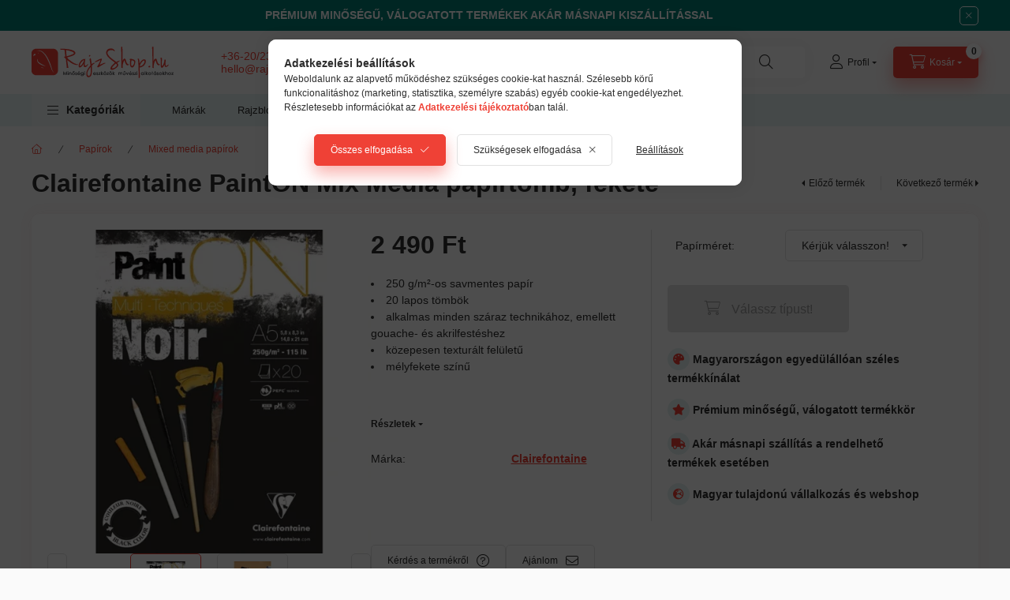

--- FILE ---
content_type: text/html; charset=UTF-8
request_url: https://rajzshop.hu/termek/clairefontaine-painton-mix-media-papirtomb-fekete/
body_size: 36474
content:
<!DOCTYPE html>
<html lang="hu">
    <head>
        <meta charset="utf-8">
<meta name="description" content="A Clairefontaine PaintON papírtömbök mélyfekete változata, ideális például ceruzához, tintához, markerekhez, gouache festékhez is., RajzShop.hu">
<meta name="robots" content="index, follow">
<meta http-equiv="X-UA-Compatible" content="IE=Edge">
<meta property="og:site_name" content="RajzShop.hu" />
<meta property="og:title" content="Clairefontaine PaintON Mix Media papírtömb, fekete - RajzShop.hu">
<meta property="og:description" content="A Clairefontaine PaintON papírtömbök mélyfekete változata, ideális például ceruzához, tintához, markerekhez, gouache festékhez is., RajzShop.hu">
<meta property="og:type" content="product">
<meta property="og:url" content="https://rajzshop.hu/termek/clairefontaine-painton-mix-media-papirtomb-fekete/">
<meta property="og:image" content="https://rajzshop.hu/img/61419/FNTM-106443/FNTM-106443.webp">
<meta name="dc.title" content="Clairefontaine PaintON Mix Media papírtömb, fekete - RajzShop.hu">
<meta name="dc.description" content="A Clairefontaine PaintON papírtömbök mélyfekete változata, ideális például ceruzához, tintához, markerekhez, gouache festékhez is., RajzShop.hu">
<meta name="dc.publisher" content="RajzShop.hu">
<meta name="dc.language" content="hu">
<meta name="mobile-web-app-capable" content="yes">
<meta name="apple-mobile-web-app-capable" content="yes">
<meta name="MobileOptimized" content="320">
<meta name="HandheldFriendly" content="true">

<title>Clairefontaine PaintON Mix Media papírtömb, fekete - RajzShop.hu</title>


<script>
var service_type="shop";
var shop_url_main="https://rajzshop.hu";
var actual_lang="hu";
var money_len="0";
var money_thousend=" ";
var money_dec=",";
var shop_id=61419;
var unas_design_url="https:"+"/"+"/"+"rajzshop.hu"+"/"+"!common_design"+"/"+"custom"+"/"+"rajzshop.unas.hu"+"/";
var unas_design_code='0';
var unas_base_design_code='2400';
var unas_design_ver=4;
var unas_design_subver=1;
var unas_shop_url='https://rajzshop.hu';
var responsive="yes";
var config_plus=new Array();
config_plus['product_tooltip']=1;
config_plus['cart_fly_id']="cart-box__fly-to-desktop";
config_plus['cart_redirect']=2;
config_plus['cart_refresh_force']="1";
config_plus['money_type']='Ft';
config_plus['money_type_display']='Ft';
config_plus['accessible_design']=true;
var lang_text=new Array();

var UNAS = UNAS || {};
UNAS.shop={"base_url":'https://rajzshop.hu',"domain":'rajzshop.hu',"username":'rajzshop.unas.hu',"id":61419,"lang":'hu',"currency_type":'Ft',"currency_code":'HUF',"currency_rate":'1',"currency_length":0,"base_currency_length":0,"canonical_url":'https://rajzshop.hu/termek/clairefontaine-painton-mix-media-papirtomb-fekete/'};
UNAS.design={"code":'0',"page":'product_details'};
UNAS.api_auth="7230771b5409b106ffcbb7e37ace3db9";
UNAS.customer={"email":'',"id":0,"group_id":0,"without_registration":0};
UNAS.shop["category_id"]="893048";
UNAS.shop["sku"]="FNTM-106443";
UNAS.shop["product_id"]="1195420080";
UNAS.shop["only_private_customer_can_purchase"] = false;
 

UNAS.text = {
    "button_overlay_close": `Bezár`,
    "popup_window": `Felugró ablak`,
    "list": `lista`,
    "updating_in_progress": `frissítés folyamatban`,
    "updated": `frissítve`,
    "is_opened": `megnyitva`,
    "is_closed": `bezárva`,
    "deleted": `törölve`,
    "consent_granted": `hozzájárulás megadva`,
    "consent_rejected": `hozzájárulás elutasítva`,
    "field_is_incorrect": `mező hibás`,
    "error_title": `Hiba!`,
    "product_variants": `termék változatok`,
    "product_added_to_cart": `A termék a kosárba került`,
    "product_added_to_cart_with_qty_problem": `A termékből csak [qty_added_to_cart] [qty_unit] került kosárba`,
    "product_removed_from_cart": `A termék törölve a kosárból`,
    "reg_title_name": `Név`,
    "reg_title_company_name": `Cégnév`,
    "number_of_items_in_cart": `Kosárban lévő tételek száma`,
    "cart_is_empty": `A kosár üres`,
    "cart_updated": `A kosár frissült`
};









window.lazySizesConfig=window.lazySizesConfig || {};
window.lazySizesConfig.loadMode=1;
window.lazySizesConfig.loadHidden=false;

window.dataLayer = window.dataLayer || [];
function gtag(){dataLayer.push(arguments)};
gtag('js', new Date());
</script>

<script src="https://rajzshop.hu/!common_packages/jquery/jquery-3.2.1.js?mod_time=1690980617"></script>
<script src="https://rajzshop.hu/!common_packages/jquery/plugins/migrate/migrate.js?mod_time=1690980618"></script>
<script src="https://rajzshop.hu/!common_packages/jquery/plugins/tippy/popper-2.4.4.min.js?mod_time=1690980618"></script>
<script src="https://rajzshop.hu/!common_packages/jquery/plugins/tippy/tippy-bundle.umd.min.js?mod_time=1690980618"></script>
<script src="https://rajzshop.hu/!common_packages/jquery/plugins/tools/overlay/overlay.js?mod_time=1759904162"></script>
<script src="https://rajzshop.hu/!common_packages/jquery/plugins/tools/toolbox/toolbox.expose.js?mod_time=1725517055"></script>
<script src="https://rajzshop.hu/!common_packages/jquery/plugins/lazysizes/lazysizes.min.js?mod_time=1690980618"></script>
<script src="https://rajzshop.hu/!common_packages/jquery/plugins/lazysizes/plugins/bgset/ls.bgset.min.js?mod_time=1753261540"></script>
<script src="https://rajzshop.hu/!common_packages/jquery/own/shop_common/exploded/common.js?mod_time=1764831094"></script>
<script src="https://rajzshop.hu/!common_packages/jquery/own/shop_common/exploded/common_overlay.js?mod_time=1759904162"></script>
<script src="https://rajzshop.hu/!common_packages/jquery/own/shop_common/exploded/common_shop_popup.js?mod_time=1759904162"></script>
<script src="https://rajzshop.hu/!common_packages/jquery/own/shop_common/exploded/function_accessibility_focus.js?mod_time=1759904162"></script>
<script src="https://rajzshop.hu/!common_packages/jquery/own/shop_common/exploded/page_product_details.js?mod_time=1751445028"></script>
<script src="https://rajzshop.hu/!common_packages/jquery/own/shop_common/exploded/function_recommend.js?mod_time=1751445028"></script>
<script src="https://rajzshop.hu/!common_packages/jquery/own/shop_common/exploded/function_product_subscription.js?mod_time=1751445028"></script>
<script src="https://rajzshop.hu/!common_packages/jquery/own/shop_common/exploded/function_accessibility_status.js?mod_time=1764233415"></script>
<script src="https://rajzshop.hu/!common_packages/jquery/plugins/hoverintent/hoverintent.js?mod_time=1690980618"></script>
<script src="https://rajzshop.hu/!common_packages/jquery/own/shop_tooltip/shop_tooltip.js?mod_time=1759904162"></script>
<script src="https://rajzshop.hu/!common_design/base/002400/main.js?mod_time=1764233415"></script>
<script src="https://rajzshop.hu/!common_packages/jquery/plugins/flickity/v3/flickity.pkgd.min.js?mod_time=1759904162"></script>
<script src="https://rajzshop.hu/!common_packages/jquery/plugins/toastr/toastr.min.js?mod_time=1690980618"></script>
<script src="https://rajzshop.hu/!common_packages/jquery/plugins/flickity/v3/as-nav-for.js?mod_time=1690980618"></script>
<script src="https://rajzshop.hu/!common_packages/jquery/plugins/flickity/v3/flickity-sync.js?mod_time=1690980618"></script>
<script src="https://rajzshop.hu/!common_packages/jquery/plugins/photoswipe/photoswipe.min.js?mod_time=1690980618"></script>
<script src="https://rajzshop.hu/!common_packages/jquery/plugins/photoswipe/photoswipe-ui-default.min.js?mod_time=1690980618"></script>

<link href="https://rajzshop.hu/temp/shop_61419_abcf818b191460aa447cd204a5725bdf.css?mod_time=1768561385" rel="stylesheet" type="text/css">

<link href="https://rajzshop.hu/termek/clairefontaine-painton-mix-media-papirtomb-fekete/" rel="canonical">
<link rel="apple-touch-icon" href="https://rajzshop.hu/shop_ordered/61419/pic/72x72.png?_gl=1*1dbxejj*_ga*ODAwNzQ1MTQwLjE3MzYxNTMw" sizes="72x72">
<link rel="apple-touch-icon" href="https://rajzshop.hu/shop_ordered/61419/pic/114x114.png" sizes="114x114">
<link rel="apple-touch-icon" href="https://rajzshop.hu/shop_ordered/61419/pic/152x152.png?_gl=1*1dbxejj*_ga*ODAwNzQ1MTQwLjE3MzYxNT" sizes="152x152">
<link rel="apple-touch-icon" href="https://rajzshop.hu/shop_ordered/61419/pic/180x180.png?_gl=1*1dbxejj*_ga*ODAwNzQ1MTQwLjE3MzYxNT" sizes="180x180">
<link rel="apple-touch-icon" href="https://rajzshop.hu/shop_ordered/61419/pic/apple-icon.png?_gl=1*gaffmb*_ga*ODAwNzQ1MTQwLjE3MzYx">
<link id="favicon-16x16" rel="icon" type="image/png" href="https://rajzshop.hu/shop_ordered/61419/pic/16x16.png?_gl=1*z9f1af*_ga*ODAwNzQ1MTQwLjE3MzYxNTMwM" sizes="16x16">
<link id="favicon-32x32" rel="icon" type="image/png" href="https://rajzshop.hu/shop_ordered/61419/pic/32x32.png?_gl=1*17vy5mp*_ga*ODAwNzQ1MTQwLjE3MzYxNTMw" sizes="32x32">
<link id="favicon-96x96" rel="icon" type="image/png" href="https://rajzshop.hu/shop_ordered/61419/pic/96x96.png?_gl=1*1dbxejj*_ga*ODAwNzQ1MTQwLjE3MzYxNTMw" sizes="96x96">
<link id="favicon-192x192" rel="icon" type="image/png" href="https://rajzshop.hu/shop_ordered/61419/pic/192x192.png?_gl=1*1dbxejj*_ga*ODAwNzQ1MTQwLjE3MzYxNT" sizes="192x192">
<link href="https://rajzshop.hu/shop_ordered/61419/design_pic/favicon.ico" rel="shortcut icon">
<script>
        var google_consent=1;
    
        gtag('consent', 'default', {
           'ad_storage': 'denied',
           'ad_user_data': 'denied',
           'ad_personalization': 'denied',
           'analytics_storage': 'denied',
           'functionality_storage': 'denied',
           'personalization_storage': 'denied',
           'security_storage': 'granted'
        });

    
        gtag('consent', 'update', {
           'ad_storage': 'denied',
           'ad_user_data': 'denied',
           'ad_personalization': 'denied',
           'analytics_storage': 'denied',
           'functionality_storage': 'denied',
           'personalization_storage': 'denied',
           'security_storage': 'granted'
        });

        </script>
    <script async src="https://www.googletagmanager.com/gtag/js?id=G-LHBDZRYZGK"></script>    <script>
    gtag('config', 'G-LHBDZRYZGK');

        </script>
        <script>
    var google_analytics=1;

                gtag('event', 'view_item', {
              "currency": "HUF",
              "value": '2490',
              "items": [
                  {
                      "item_id": "FNTM-106443",
                      "item_name": "Clairefontaine PaintON Mix Media papírtömb, fekete",
                      "item_category": "Papírok/Mixed media papírok",
                      "price": '2490'
                  }
              ],
              'non_interaction': true
            });
               </script>
           <script>
        gtag('config', 'AW-1005220920',{'allow_enhanced_conversions':true});
                </script>
            <script>
        var google_ads=1;

                gtag('event','remarketing', {
            'ecomm_pagetype': 'product',
            'ecomm_prodid': ["FNTM-106443"],
            'ecomm_totalvalue': 2490        });
            </script>
    
    <script>
    var facebook_pixel=1;
    /* <![CDATA[ */
        !function(f,b,e,v,n,t,s){if(f.fbq)return;n=f.fbq=function(){n.callMethod?
            n.callMethod.apply(n,arguments):n.queue.push(arguments)};if(!f._fbq)f._fbq=n;
            n.push=n;n.loaded=!0;n.version='2.0';n.queue=[];t=b.createElement(e);t.async=!0;
            t.src=v;s=b.getElementsByTagName(e)[0];s.parentNode.insertBefore(t,s)}(window,
                document,'script','//connect.facebook.net/en_US/fbevents.js');

        fbq('init', '1618104575720315');
                fbq('track', 'PageView', {}, {eventID:'PageView.aWsEGnBFrbwQBv32OmupbQAALUs'});
        
        fbq('track', 'ViewContent', {
            content_name: 'Clairefontaine PaintON Mix Media papírtömb, fekete',
            content_category: 'Papírok > Mixed media papírok',
            content_ids: ['FNTM-106443'],
            contents: [{'id': 'FNTM-106443', 'quantity': '1'}],
            content_type: 'product',
            value: 2490,
            currency: 'HUF'
        }, {eventID:'ViewContent.aWsEGnBFrbwQBv32OmupbQAALUs'});

        
        $(document).ready(function() {
            $(document).on("addToCart", function(event, product_array){
                facebook_event('AddToCart',{
					content_name: product_array.name,
					content_category: product_array.category,
					content_ids: [product_array.sku],
					contents: [{'id': product_array.sku, 'quantity': product_array.qty}],
					content_type: 'product',
					value: product_array.price,
					currency: 'HUF'
				}, {eventID:'AddToCart.' + product_array.event_id});
            });

            $(document).on("addToFavourites", function(event, product_array){
                facebook_event('AddToWishlist', {
                    content_ids: [product_array.sku],
                    content_type: 'product'
                }, {eventID:'AddToFavourites.' + product_array.event_id});
            });
        });

    /* ]]> */
    </script>
<script>
    (function(){
        mktr_key = "BTRAJXAZ";
        var mktr = document.createElement("script"); mktr.async = true; mktr.src = "https://t.themarketer.com/t/j/" + mktr_key;
        var s = document.getElementsByTagName("script")[0]; s.parentNode.insertBefore(mktr,s);})();
    window.dataLayer = window.dataLayer || [];
</script>
<!-- themarketer_com - when product page is viewed -->
<script>
    dataLayer.push({
        event: "__sm__view_product",
        "product_id": "1195420080"
    });
</script>
<!-- themarketer_com - when product is added to the cart -->
<script>
    $(document).on("addToCart", function(event, product_array){
        var act_full_variant_name="";
        if(product_array["variant_list1"]!=undefined){
            act_full_variant_name=product_array["variant_list1"];
        }
        if(product_array["variant_list2"]!=undefined){
            if(act_full_variant_name!="") act_full_variant_name+="-";
            act_full_variant_name+=product_array["variant_list2"];
        }
        if(product_array["variant_list3"]!=undefined){
            if(act_full_variant_name!="") act_full_variant_name+="-";
            act_full_variant_name+=product_array["variant_list3"];
        }
        if(act_full_variant_name==""){
            dataLayer.push({
                event: "__sm__add_to_cart",
                "product_id": product_array["master_key"],
                "quantity": product_array["qty"],
                "variation": false
            });
        } else {
            dataLayer.push({
                event: "__sm__add_to_cart",
                "product_id": product_array["master_key"],
                "quantity": product_array["qty"],
                "variation": {
                    "id": product_array["sku"],
                    "sku": product_array["sku"]
                }
            });
        }
    });
</script>
<!-- themarketer_com - when product is removed from the cart -->
<script>
  $(document).on("removeFromCart", function(event, data){
     var act_full_variant_name="";
     if (data.variant_1_value != ""){
        act_full_variant_name=data.variant_1_value;
     }
     if (data.variant_2_value != ""){
        act_full_variant_name=data.variant_2_value;
     }
     if (data.variant_3_value != ""){
        act_full_variant_name=data.variant_3_value;
     }
    if(act_full_variant_name==""){
        dataLayer.push({
            event: "__sm__remove_from_cart",
            "product_id": data.master_key,
            "quantity": data.qty,
            "variation": false
        });
    } else {
        dataLayer.push({
            event: "__sm__remove_from_cart",
            "product_id": data.master_key,
            "quantity": data.qty,
            "variation": {
                "id": data.master_key,
                "sku": data.sku
            }
        });
    }
  });
</script>
<!-- themarketer_com - when product is added to wishlist -->
<script>
    $(document).on("addToFavourites", function(event, product_array){
        var act_full_variant_name="";
        if(product_array["variant_list1"]!=undefined){
            act_full_variant_name=product_array["variant_list1"];
        }
        if(product_array["variant_list2"]!=undefined){
            if(act_full_variant_name!="") act_full_variant_name+="-";
            act_full_variant_name+=product_array["variant_list2"];
        }
        if(product_array["variant_list3"]!=undefined){
            if(act_full_variant_name!="") act_full_variant_name+="-";
            act_full_variant_name+=product_array["variant_list3"];
        }
        if(act_full_variant_name==""){
            dataLayer.push({
                event: "__sm__add_to_wishlist",
                "product_id": product_array["master_key"],
                "variation": false
            });
        } else {
            dataLayer.push({
                event: "__sm__add_to_wishlist",
                "product_id": product_array["master_key"],
                "variation": {
                    id: product_array["master_key"],
                    sku: product_array["sku"]
                }
            });
        }
    });
</script>
<!-- themarketer_com - when product is added to wishlist -->
<script>
    $(document).on("removeFromFavourites", function(event, product_array){
        var act_full_variant_name="";
        if(product_array["variant_list1"]!=undefined){
            act_full_variant_name=product_array["variant_list1"];
        }
        if(product_array["variant_list2"]!=undefined){
            if(act_full_variant_name!="") act_full_variant_name+="-";
            act_full_variant_name+=product_array["variant_list2"];
        }
        if(product_array["variant_list3"]!=undefined){
            if(act_full_variant_name!="") act_full_variant_name+="-";
            act_full_variant_name+=product_array["variant_list3"];
        }
        if(act_full_variant_name==""){
            dataLayer.push({
                event: "__sm__remove_from_wishlist",
                "product_id": product_array["master_key"],
                "variation": false
            });
        } else {
            dataLayer.push({
                event: "__sm__remove_from_wishlist",
                "product_id": product_array["master_key"],
                "variation": {
                    id: product_array["master_key"],
                    sku: product_array["sku"]
                }
            });
        }
    });
</script>


<script src="https://onsite.optimonk.com/script.js?account=228580" async></script>


<script>

var txt0 = 'Keresés...';
var txt = 'Nem találja, amit keres?';
var txt2 = 'Használja keresőnket!';
var txt3 = 'Pébéo művészfestékek...';
var txt4 = 'Tintoretto ecsetek...';
var txt5 = 'Tombow ecsetfilcek...';

if ($(window).width() > 999) { 

$(document).ready(function(){
	if(sessionStorage.searchbar) {}
	else {
		setTimeout(function() {
			typeWriter0() ;
			$('#box_search_input2').addClass('pref-typing');
		}, 2000);
	}
	$( "#box_search_input2" ).click(function() {
		abort = true;
		$('#box_search_input2').attr('placeholder', "Keresés...");
		$('#box_search_input2').removeClass('pref-typing');
		sessionStorage.setItem("searchbar", "1");
	});
});

var i = 0;
var speed = 90;
var speed2 = 40;
var abort = false;

var j = txt0.length;

function typeWriter0() {
  if (abort) { return; }
  else if (j > 0) {
    $('#box_search_input2').attr('placeholder', $('#box_search_input2').attr('placeholder').slice(0,-1));
    j--;
    setTimeout(typeWriter0, speed2);
  }
 else { setTimeout(function() { window.j = txt.length; typeWriter(); }, 100); }
}

function typeWriter() {
  if (abort) { return; }
  else if (i < txt.length) {
    $('#box_search_input2').attr('placeholder', $('#box_search_input2').attr('placeholder') + txt.charAt(i));
    i++;
    setTimeout(typeWriter, speed);
  }
  else { setTimeout(function() { window.i = 0; typeWriter2(); }, 700); }
}

var j = txt.length;
function typeWriter2() {
  if (abort) { return; }
  else if (j > 0) {
    $('#box_search_input2').attr('placeholder', $('#box_search_input2').attr('placeholder').slice(0,-1));
    j--;
    setTimeout(typeWriter2, speed2);
  }
 else { setTimeout(function() { window.j = txt2.length; typeWriter3(); }, 700); }
}


function typeWriter3() {
  if (abort) { return; }
  else if (i < txt2.length) {
    $('#box_search_input2').attr('placeholder', $('#box_search_input2').attr('placeholder') + txt2.charAt(i));
    i++;
    setTimeout(typeWriter3, speed);
  }
  else { setTimeout(function() { window.i = 0; typeWriter4(); }, 1200); }
}

function typeWriter4() {
  if (abort) { return; }
  else if (j > 0) {
    $('#box_search_input2').attr('placeholder', $('#box_search_input2').attr('placeholder').slice(0,-1));
    j--;
    setTimeout(typeWriter4, speed2);
  }
 else { setTimeout(function() { window.j = txt3.length; typeWriter5(); }, 700); }
}

function typeWriter5() {
  if (abort) { return; }
  else if (i < txt3.length) {
    $('#box_search_input2').attr('placeholder', $('#box_search_input2').attr('placeholder') + txt3.charAt(i));
    i++;
    setTimeout(typeWriter5, speed);
  }
  else { setTimeout(function() { window.i = 0; typeWriter6(); }, 700); }
}

function typeWriter6() {
  if (abort) { return; }
  else if (j > 0) {
    $('#box_search_input2').attr('placeholder', $('#box_search_input2').attr('placeholder').slice(0,-1));
    j--;
    setTimeout(typeWriter6, speed2);
  }
 else { setTimeout(function() { window.j = txt4.length; typeWriter7(); }, 700); }
}

function typeWriter7() {
  if (abort) { return; }
  else   if (i < txt4.length) {
    $('#box_search_input2').attr('placeholder', $('#box_search_input2').attr('placeholder') + txt4.charAt(i));
    i++;
    setTimeout(typeWriter7, speed);
  }
  else { setTimeout(function() { window.i = 0; typeWriter8(); }, 700); }
}

function typeWriter8() {
  if (abort) { return; }
  else   if (j > 0) {
    $('#box_search_input2').attr('placeholder', $('#box_search_input2').attr('placeholder').slice(0,-1));
    j--;
    setTimeout(typeWriter8, speed2);
  }
 else { setTimeout(function() { window.j = txt5.length; typeWriter9(); }, 700); }
}

function typeWriter9() {
  if (abort) { return; }
  else   if (i < txt5.length) {
    $('#box_search_input2').attr('placeholder', $('#box_search_input2').attr('placeholder') + txt5.charAt(i));
    i++;
    setTimeout(typeWriter9, speed);
  }
  else { setTimeout(function() { window.i = 0; typeWriter10(); }, 700); }
}

function typeWriter10() {
  if (abort) { return; }
  else   if (j > 0) {
    $('#box_search_input2').attr('placeholder', $('#box_search_input2').attr('placeholder').slice(0,-1));
    j--;
    setTimeout(typeWriter10, speed2);
  }
 else { setTimeout(function() { window.j = txt.length; typeWriter0(); }, 700); }
}

}



document.addEventListener("DOMContentLoaded", function () {
    var targetElement = document.querySelector(".nav-tabs-accordion");
    
    if (targetElement) {
        var scriptTag = document.createElement("script");
        scriptTag.src = "https://cdn.trustindex.io/loader.js?5530b1543a070774c1162df0cd7";
        scriptTag.defer = true;
        scriptTag.async = true;
        
        // Új div létrehozása a script számára, hogy biztosan az után jelenjen meg
        var wrapper = document.createElement("div");
        wrapper.appendChild(scriptTag);
        
        // Beszúrás közvetlenül a cél elem után
        targetElement.parentNode.insertBefore(wrapper, targetElement.nextSibling);
    }
});



window.onload = function() {
    const benefits = [
        { text: "Magyarországon egyedülállóan széles termékkínálat", icon: "fas fas fa-palette" },
        { text: "Prémium minőségű, válogatott termékkör", icon: "fas fa-star" },
        { text: "Akár másnapi szállítás a rendelhető termékek esetében", icon: "fas fas fa-truck" },
        { text: "Magyar tulajdonú vállalkozás és webshop", icon: "fas fa-globe-europe" }
    ];

    const benefitsDiv = document.createElement('div');
    benefitsDiv.style.marginTop = "20px"; // Távolság az előző elem fölött
    benefitsDiv.style.marginBottom = "20px";

    benefits.forEach(benefit => {
        const p = document.createElement('p');
        p.style.fontWeight = "700";
        p.style.marginBottom = "15px";
        const iconElement = document.createElement('i');
        iconElement.className = benefit.icon;
        iconElement.style.color = "#EF4136";
        iconElement.style.background = "#E5F2F1";
        iconElement.style.borderRadius = "50%";
        iconElement.style.width = "28px";
        iconElement.style.height = "28px";
        iconElement.style.display = "inline-flex";
        iconElement.style.alignItems = "center";
        iconElement.style.justifyContent = "center";
        iconElement.style.padding = "0";
        p.innerHTML = `${iconElement.outerHTML} ${benefit.text}`;
        benefitsDiv.appendChild(p);
    });

    const cartElement = document.getElementById('artdet__cart');
    if (cartElement) {
        cartElement.parentNode.insertBefore(benefitsDiv, cartElement.nextSibling);
    } else {
        console.warn('Az "#artdet__cart" ID-jú elem nem található.');
    }
};


</script>


<link rel="stylesheet" href="https://cdnjs.cloudflare.com/ajax/libs/font-awesome/5.15.1/css/all.min.css">



<script>
  document.addEventListener("DOMContentLoaded", function () {
    const options = document.querySelectorAll('select option');
    options.forEach(function (option) {
      if (option.textContent.trim() === "N/A") {
        option.textContent = "Kérjük válasszon!";
      }
    });
  });
</script>



        <meta content="width=device-width, initial-scale=1.0" name="viewport" />
        <link rel="preconnect" href="https://fonts.gstatic.com">
        <link rel="preload" href="https://fonts.googleapis.com/css2?family=Inter:wght@400;700;900&display=swap" as="style" />
        <link rel="stylesheet" href="https://fonts.googleapis.com/css2?family=Inter:wght@400;700;900&display=swap" media="print" onload="this.media='all'">
        <noscript>
            <link rel="stylesheet" href="https://fonts.googleapis.com/css2?family=Inter:wght@400;700;900&display=swap" />
        </noscript>
        <link rel="preload" href="https://rajzshop.hu/!common_design/own/fonts/2400/customicons/custom-icons.css" as="style">
        <link rel="stylesheet" href="https://rajzshop.hu/!common_design/own/fonts/2400/customicons/custom-icons.css" media="print" onload="this.media='all'">
        <noscript>
            <link rel="stylesheet" href="https://rajzshop.hu/!common_design/own/fonts/2400/customicons/custom-icons.css" />
        </noscript>
        
        
        
        
        

        
        
        
                
        
        
        
        
        
        
        
        
        
                
        
    </head>


                
                
    
    
    
    
    
    
    
    
    
    
                     
    
    
    
    
    <body class='design_ver4 design_subver1' id="ud_shop_artdet">
    
    <div id="image_to_cart" style="display:none; position:absolute; z-index:100000;"></div>
<div class="overlay_common overlay_warning" id="overlay_cart_add"></div>
<script>$(document).ready(function(){ overlay_init("cart_add",{"onBeforeLoad":false}); });</script>
<div class="overlay_common overlay_ok" id="overlay_cart_add_ok"></div>
<script>$(document).ready(function(){ overlay_init("cart_add_ok",[]); });</script>
<div id="overlay_login_outer"></div>	
	<script>
	$(document).ready(function(){
	    var login_redir_init="";

		$("#overlay_login_outer").overlay({
			onBeforeLoad: function() {
                var login_redir_temp=login_redir_init;
                if (login_redir_act!="") {
                    login_redir_temp=login_redir_act;
                    login_redir_act="";
                }

									$.ajax({
						type: "GET",
						async: true,
						url: "https://rajzshop.hu/shop_ajax/ajax_popup_login.php",
						data: {
							shop_id:"61419",
							lang_master:"hu",
                            login_redir:login_redir_temp,
							explicit:"ok",
							get_ajax:"1"
						},
						success: function(data){
							$("#overlay_login_outer").html(data);
							if (unas_design_ver >= 5) $("#overlay_login_outer").modal('show');
							$('#overlay_login1 input[name=shop_pass_login]').keypress(function(e) {
								var code = e.keyCode ? e.keyCode : e.which;
								if(code.toString() == 13) {		
									document.form_login_overlay.submit();		
								}	
							});	
						}
					});
								},
			top: 50,
			mask: {
	color: "#000000",
	loadSpeed: 200,
	maskId: "exposeMaskOverlay",
	opacity: 0.7
},
			closeOnClick: (config_plus['overlay_close_on_click_forced'] === 1),
			onClose: function(event, overlayIndex) {
				$("#login_redir").val("");
			},
			load: false
		});
		
			});
	function overlay_login() {
		$(document).ready(function(){
			$("#overlay_login_outer").overlay().load();
		});
	}
	function overlay_login_remind() {
        if (unas_design_ver >= 5) {
            $("#overlay_remind").overlay().load();
        } else {
            $(document).ready(function () {
                $("#overlay_login_outer").overlay().close();
                setTimeout('$("#overlay_remind").overlay().load();', 250);
            });
        }
	}

    var login_redir_act="";
    function overlay_login_redir(redir) {
        login_redir_act=redir;
        $("#overlay_login_outer").overlay().load();
    }
	</script>  
	<div class="overlay_common overlay_info" id="overlay_remind"></div>
<script>$(document).ready(function(){ overlay_init("remind",[]); });</script>

	<script>
    	function overlay_login_error_remind() {
		$(document).ready(function(){
			load_login=0;
			$("#overlay_error").overlay().close();
			setTimeout('$("#overlay_remind").overlay().load();', 250);	
		});
	}
	</script>  
	<div class="overlay_common overlay_info" id="overlay_newsletter"></div>
<script>$(document).ready(function(){ overlay_init("newsletter",[]); });</script>

<script>
function overlay_newsletter() {
    $(document).ready(function(){
        $("#overlay_newsletter").overlay().load();
    });
}
</script>
<div class="overlay_common overlay_info" id="overlay_product_subscription"></div>
<script>$(document).ready(function(){ overlay_init("product_subscription",[]); });</script>
<div class="overlay_common overlay_error" id="overlay_script"></div>
<script>$(document).ready(function(){ overlay_init("script",[]); });</script>
<style> .grecaptcha-badge { display: none !important; } </style>     <script>
    $(document).ready(function() {
        $.ajax({
            type: "GET",
            url: "https://rajzshop.hu/shop_ajax/ajax_stat.php",
            data: {master_shop_id:"61419",get_ajax:"1"}
        });
    });
    </script>
    
<script>

$(function () {
	if (window.location.href.indexOf('shop_reg.php?no_reg=1') > -1 || window.location.href.indexOf('shop_order_mods.php') > -1 || window.location.href.indexOf('shop_order_control.php') > -1) {
		$('.footer,.partners,.header__left,.header__right,.navbar,.footer__navigation,.nanobar,.header_nanobar,#box_last_content,.newsletter_text,.footer_text,#cart-box__fly-to-desktop,.global_marketing,.search-box__dropdown').remove();
		$('.footer_rendeles').removeClass('d-none');
	};
});

</script>


    
    <div id="container" class="page_shop_artdet_FNTM_106443 readmore-v2
js-ajax-filter-box-checking filter-not-exists filter-box-in-sidebar nav-position-top header-will-fixed fixed-cart-on-artdet">
                        <div class="js-element nanobar js-nanobar" data-element-name="header_text_section_1" role="region" aria-label="nanobar">
        <div class="container">
            <div class="header_text_section_1 nanobar__inner">
                                    <p style="text-align: center;"><strong>PRÉMIUM MINŐSÉGŰ, VÁLOGATOTT TERMÉKEK AKÁR MÁSNAPI KISZÁLLÍTÁSSAL</strong><strong></strong><strong></strong></p>
                                <button type="button" class="btn btn-close nanobar__btn-close" onclick="closeNanobar(this,'header_text_section_1_hide','session','--nanobar-height');" aria-label="Bezár" title="Bezár"></button>
            </div>
        </div>
    </div>
    <script>
        window.addEventListener("DOMContentLoaded", function() {
            root.style.setProperty('--nanobar-height', getHeight($(".js-nanobar")) + "px");
        });
    </script>
    
                <nav id="nav--mobile-top" class="nav header nav--mobile nav--top d-sm-none js-header js-header-fixed">
            <div class="header-inner js-header-inner w-100">
                <div class="d-flex justify-content-center d-sm-none">
                                        <button type="button" class="hamburger-box__dropdown-btn-mobile burger btn dropdown__btn" id="hamburger-box__dropdown-btn" aria-label="hamburger button" data-btn-for="#hamburger-box__dropdown">
                        <span class="burger__lines">
                            <span class="burger__line"></span>
                            <span class="burger__line"></span>
                            <span class="burger__line"></span>
                        </span>
                        <span class="dropdown__btn-text">
                            Kategóriák
                        </span>
                    </button>
                                        <button class="search-box__dropdown-btn btn dropdown__btn" aria-label="search button" type="button" data-btn-for="#search-box__dropdown">
                        <span class="search-box__dropdown-btn-icon dropdown__btn-icon icon--search"></span>
                    </button>

                    

                    

                    
                            <button class="profile__dropdown-btn js-profile-btn btn dropdown__btn" id="profile__dropdown-btn" type="button"
            data-orders="https://rajzshop.hu/shop_order_track.php" data-btn-for="#profile__dropdown"
            aria-label="Profil" aria-haspopup="dialog" aria-expanded="false" aria-controls="profile__dropdown"
    >
        <span class="profile__dropdown-btn-icon dropdown__btn-icon icon--user"></span>
        <span class="profile__text dropdown__btn-text">Profil</span>
            </button>
    
    
                    <button class="cart-box__dropdown-btn btn dropdown__btn js-cart-box-loaded-by-ajax" aria-label="cart button" type="button" data-btn-for="#cart-box__dropdown">
                        <span class="cart-box__dropdown-btn-icon dropdown__btn-icon icon--cart"></span>
                        <span class="cart-box__text dropdown__btn-text">Kosár</span>
                                    <span id="box_cart_content" class="cart-box">                <span class="bubble cart-box__bubble">0</span>
            </span>
    
                    </button>
                </div>
            </div>
        </nav>
                        <header class="header header--mobile py-3 px-4 d-flex justify-content-center d-sm-none position-relative has-tel">
                <div id="header_logo_img" class="js-element header_logo logo" data-element-name="header_logo">
        <div class="header_logo-img-container">
            <div class="header_logo-img-wrapper">
                                                <a class="has-img" href="https://rajzshop.hu/">                    <picture>
                                                <source srcset="https://rajzshop.hu/!common_design/custom/rajzshop.unas.hu/element/layout_hu_header_logo-400x120_1_default.png?time=1742197370 1x, https://rajzshop.hu/!common_design/custom/rajzshop.unas.hu/element/layout_hu_header_logo-400x120_1_default_retina.png?time=1742197370 2x" />
                        <img                              width="180" height="40"
                                                          src="https://rajzshop.hu/!common_design/custom/rajzshop.unas.hu/element/layout_hu_header_logo-400x120_1_default.png?time=1742197370"                             
                             alt="Rajzshop logó                        "/>
                    </picture>
                    </a>                                        </div>
        </div>
    </div>

                        <div class="js-element header_text_section_2 d-sm-none" data-element-name="header_text_section_2">
            <div class="header_text_section_2-slide slide-1"><p><a href="tel:+36-20/233-3313" target="_blank" rel="noopener">+36-20/233-3313</a><br /><a href="mailto:hello@rajzshop.hu" target="_blank" rel="noopener">hello@rajzshop.hu</a></p></div>
    </div>

        
        </header>
        <header id="header--desktop" class="header header--desktop d-none d-sm-block js-header js-header-fixed">
            <div class="header-inner js-header-inner">
                <div class="header__top">
                    <div class="container">
                        <div class="header__top-inner">
                            <div class="row no-gutters gutters-md-10 justify-content-center align-items-center">
                                <div class="header__top-left col col-xl-auto">
                                    <div class="header__left-inner d-flex align-items-center">
                                                                                <div class="nav-link--products-placeholder-on-fixed-header burger btn">
                                            <span class="burger__lines">
                                                <span class="burger__line"></span>
                                                <span class="burger__line"></span>
                                                <span class="burger__line"></span>
                                            </span>
                                            <span class="burger__text dropdown__btn-text">
                                                Kategóriák
                                            </span>
                                        </div>
                                        <button type="button" class="hamburger-box__dropdown-btn burger btn dropdown__btn d-lg-none" id="hamburger-box__dropdown-btn2" aria-label="hamburger button" data-btn-for="#hamburger-box__dropdown">
                                            <span class="burger__lines">
                                              <span class="burger__line"></span>
                                              <span class="burger__line"></span>
                                              <span class="burger__line"></span>
                                            </span>
                                            <span class="burger__text dropdown__btn-text">
                                              Kategóriák
                                            </span>
                                        </button>
                                                                                    <div id="header_logo_img" class="js-element header_logo logo" data-element-name="header_logo">
        <div class="header_logo-img-container">
            <div class="header_logo-img-wrapper">
                                                <a class="has-img" href="https://rajzshop.hu/">                    <picture>
                                                <source srcset="https://rajzshop.hu/!common_design/custom/rajzshop.unas.hu/element/layout_hu_header_logo-400x120_1_default.png?time=1742197370 1x, https://rajzshop.hu/!common_design/custom/rajzshop.unas.hu/element/layout_hu_header_logo-400x120_1_default_retina.png?time=1742197370 2x" />
                        <img                              width="180" height="40"
                                                          src="https://rajzshop.hu/!common_design/custom/rajzshop.unas.hu/element/layout_hu_header_logo-400x120_1_default.png?time=1742197370"                             
                             alt="Rajzshop logó                        "/>
                    </picture>
                    </a>                                        </div>
        </div>
    </div>

                                        <div class="js-element header_text_section_2" data-element-name="header_text_section_2">
            <div class="header_text_section_2-slide slide-1"><p><a href="tel:+36-20/233-3313" target="_blank" rel="noopener">+36-20/233-3313</a><br /><a href="mailto:hello@rajzshop.hu" target="_blank" rel="noopener">hello@rajzshop.hu</a></p></div>
    </div>

                                    </div>
                                </div>
                                <div class="header__top-right col-auto col-xl d-flex justify-content-end align-items-center">
                                    <button class="search-box__dropdown-btn btn dropdown__btn d-xl-none" id="#search-box__dropdown-btn2" aria-label="search button" type="button" data-btn-for="#search-box__dropdown2">
                                        <span class="search-box__dropdown-btn-icon dropdown__btn-icon icon--search"></span>
                                        <span class="search-box__text dropdown__btn-text">Keresés</span>
                                    </button>
                                    <div class="search-box__dropdown dropdown__content dropdown__content-till-lg" id="search-box__dropdown2" data-content-for="#search-box__dropdown-btn2" data-content-direction="full">
                                        <span class="dropdown__caret"></span>
                                        <button class="dropdown__btn-close search-box__dropdown__btn-close btn-close" type="button" title="bezár" aria-label="bezár"></button>
                                        <div class="dropdown__content-inner search-box__inner position-relative js-search browser-is-chrome search-smart-enabled"
     id="box_search_content2">
    <form name="form_include_search2" id="form_include_search2" action="https://rajzshop.hu/shop_search.php" method="get">
    <div class="search-box__form-inner d-flex flex-column">
        <div class="form-group box-search-group mb-0 js-search-smart-insert-after-here">
            <input data-stay-visible-breakpoint="1280" id="box_search_input2" class="search-box__input ac_input js-search-input form-control"
                   name="search" pattern=".{3,100}" aria-label="Keresés" title="Hosszabb kereső kifejezést írjon be!"
                   placeholder="Keresés" type="search" maxlength="100" autocomplete="off" required                   role="combobox" aria-autocomplete="list" aria-expanded="false"
                                      aria-controls="search-smart-suggestions search-smart-actual-query search-smart-categories search-smart-contents search-smart-products"
                               >
            <div class="search-box__search-btn-outer input-group-append" title="Keresés">
                <button class="btn search-box__search-btn" aria-label="Keresés">
                    <span class="search-box__search-btn-icon icon--search"></span>
                </button>
            </div>
            <div class="search__loading">
                <div class="loading-spinner--small"></div>
            </div>
        </div>
        <div class="ac_results2">
            <span class="ac_result__caret"></span>
        </div>
    </div>
    </form>
</div>

                                    </div>
                                                                                <button class="profile__dropdown-btn js-profile-btn btn dropdown__btn" id="profile__dropdown-btn" type="button"
            data-orders="https://rajzshop.hu/shop_order_track.php" data-btn-for="#profile__dropdown"
            aria-label="Profil" aria-haspopup="dialog" aria-expanded="false" aria-controls="profile__dropdown"
    >
        <span class="profile__dropdown-btn-icon dropdown__btn-icon icon--user"></span>
        <span class="profile__text dropdown__btn-text">Profil</span>
            </button>
    
    
                                    <button id="cart-box__fly-to-desktop" class="cart-box__dropdown-btn btn dropdown__btn js-cart-box-loaded-by-ajax" aria-label="cart button" type="button" data-btn-for="#cart-box__dropdown">
                                        <span class="cart-box__dropdown-btn-icon dropdown__btn-icon icon--cart"></span>
                                        <span class="cart-box__text dropdown__btn-text">Kosár</span>
                                        <span class="bubble cart-box__bubble">-</span>
                                    </button>
                                </div>
                            </div>
                        </div>
                    </div>
                </div>
                                <div class="header__bottom">
                    <div class="container">
                        <nav class="navbar d-none d-lg-flex navbar-expand navbar-light align-items-stretch">
                                                        <ul id="nav--cat" class="nav nav--cat js-navbar-nav">
                                <li class="nav-item dropdown nav--main nav-item--products">
                                    <a class="nav-link nav-link--products burger d-lg-flex" href="#" onclick="event.preventDefault();" role="button" data-text="Kategóriák" data-toggle="dropdown" aria-expanded="false" aria-haspopup="true">
                                        <span class="burger__lines">
                                            <span class="burger__line"></span>
                                            <span class="burger__line"></span>
                                            <span class="burger__line"></span>
                                        </span>
                                        <span class="burger__text dropdown__btn-text">
                                            Kategóriák
                                        </span>
                                    </a>
                                    <div id="dropdown-cat" class="dropdown-menu d-none d-block clearfix dropdown--cat with-auto-breaking-megasubmenu dropdown--level-0">
                                                    <ul class="nav-list--0" aria-label="Kategóriák">
            <li id="nav-item-new" class="nav-item spec-item js-nav-item-new">
                        <a class="nav-link" href="https://rajzshop.hu/ujdonsagok"               aria-label="Újdonságok kategória"
                           >
                                            <span class="nav-link__text">
                    Újdonságok                </span>
            </a>
                    </li>
            <li id="nav-item-akcio" class="nav-item spec-item js-nav-item-akcio">
                        <a class="nav-link" href="https://rajzshop.hu/akcio"               aria-label="Akciók kategória"
                           >
                                            <span class="nav-link__text">
                    Akciók                </span>
            </a>
                    </li>
            <li id="nav-item-770069" class="nav-item dropdown js-nav-item-770069">
                        <a class="nav-link" href="https://rajzshop.hu/termek-kategoriak/karacsonyi-ajandekotletek/"               aria-label="Karácsonyi ajándékötletek kategória"
                data-toggle="dropdown" data-mouseover="handleSub('770069','https://rajzshop.hu/shop_ajax/ajax_box_cat.php?get_ajax=1&type=layout&change_lang=hu&level=1&key=770069&box_var_name=shop_cat&box_var_layout_cache=1&box_var_expand_cache=yes&box_var_expand_cache_name=desktop&box_var_layout_level0=0&box_var_layout_level1=1&box_var_layout=2&box_var_ajax=1&box_var_section=content&box_var_highlight=yes&box_var_type=expand&box_var_div=no');" aria-haspopup="true" aria-expanded="false"            >
                                            <span class="nav-link__text">
                    Karácsonyi ajándékötletek                </span>
            </a>
                        <div class="megasubmenu dropdown-menu">
                <div class="megasubmenu__sticky-content">
                    <div class="loading-spinner"></div>
                </div>
                            </div>
                    </li>
            <li id="nav-item-368784" class="nav-item js-nav-item-368784">
                        <a class="nav-link" href="https://rajzshop.hu/termek-kategoriak/akrilfestekek/"               aria-label="Akrilfestékek kategória"
                           >
                                            <span class="nav-link__text">
                    Akrilfestékek                </span>
            </a>
                    </li>
            <li id="nav-item-449300" class="nav-item dropdown js-nav-item-449300">
                        <a class="nav-link" href="https://rajzshop.hu/termek-kategoriak/akvarell-festekek/"               aria-label="Akvarell festékek kategória"
                data-toggle="dropdown" data-mouseover="handleSub('449300','https://rajzshop.hu/shop_ajax/ajax_box_cat.php?get_ajax=1&type=layout&change_lang=hu&level=1&key=449300&box_var_name=shop_cat&box_var_layout_cache=1&box_var_expand_cache=yes&box_var_expand_cache_name=desktop&box_var_layout_level0=0&box_var_layout_level1=1&box_var_layout=2&box_var_ajax=1&box_var_section=content&box_var_highlight=yes&box_var_type=expand&box_var_div=no');" aria-haspopup="true" aria-expanded="false"            >
                                            <span class="nav-link__text">
                    Akvarell festékek                </span>
            </a>
                        <div class="megasubmenu dropdown-menu">
                <div class="megasubmenu__sticky-content">
                    <div class="loading-spinner"></div>
                </div>
                            </div>
                    </li>
            <li id="nav-item-586149" class="nav-item js-nav-item-586149">
                        <a class="nav-link" href="https://rajzshop.hu/termek-kategoriak/akvarellkretak/"               aria-label="Akvarellkréták kategória"
                           >
                                            <span class="nav-link__text">
                    Akvarellkréták                </span>
            </a>
                    </li>
            <li id="nav-item-223701" class="nav-item js-nav-item-223701">
                        <a class="nav-link" href="https://rajzshop.hu/termek-kategoriak/art-print-ek/"               aria-label="Art print-ek kategória"
                           >
                                            <span class="nav-link__text">
                    Art print-ek                </span>
            </a>
                    </li>
            <li id="nav-item-868112" class="nav-item dropdown js-nav-item-868112">
                        <a class="nav-link" href="https://rajzshop.hu/termek-kategoriak/ceruzak/"               aria-label="Ceruzák kategória"
                data-toggle="dropdown" data-mouseover="handleSub('868112','https://rajzshop.hu/shop_ajax/ajax_box_cat.php?get_ajax=1&type=layout&change_lang=hu&level=1&key=868112&box_var_name=shop_cat&box_var_layout_cache=1&box_var_expand_cache=yes&box_var_expand_cache_name=desktop&box_var_layout_level0=0&box_var_layout_level1=1&box_var_layout=2&box_var_ajax=1&box_var_section=content&box_var_highlight=yes&box_var_type=expand&box_var_div=no');" aria-haspopup="true" aria-expanded="false"            >
                                            <span class="nav-link__text">
                    Ceruzák                </span>
            </a>
                        <div class="megasubmenu dropdown-menu">
                <div class="megasubmenu__sticky-content">
                    <div class="loading-spinner"></div>
                </div>
                            </div>
                    </li>
            <li id="nav-item-159798" class="nav-item dropdown js-nav-item-159798">
                        <a class="nav-link" href="https://rajzshop.hu/termek-kategoriak/ecsetek/"               aria-label="Ecsetek kategória"
                data-toggle="dropdown" data-mouseover="handleSub('159798','https://rajzshop.hu/shop_ajax/ajax_box_cat.php?get_ajax=1&type=layout&change_lang=hu&level=1&key=159798&box_var_name=shop_cat&box_var_layout_cache=1&box_var_expand_cache=yes&box_var_expand_cache_name=desktop&box_var_layout_level0=0&box_var_layout_level1=1&box_var_layout=2&box_var_ajax=1&box_var_section=content&box_var_highlight=yes&box_var_type=expand&box_var_div=no');" aria-haspopup="true" aria-expanded="false"            >
                                            <span class="nav-link__text">
                    Ecsetek                </span>
            </a>
                        <div class="megasubmenu dropdown-menu">
                <div class="megasubmenu__sticky-content">
                    <div class="loading-spinner"></div>
                </div>
                            </div>
                    </li>
            <li id="nav-item-439747" class="nav-item js-nav-item-439747">
                        <a class="nav-link" href="https://rajzshop.hu/termek-kategoriak/egyeb/"               aria-label="Egyéb kategória"
                           >
                                            <span class="nav-link__text">
                    Egyéb                </span>
            </a>
                    </li>
            <li id="nav-item-251076" class="nav-item js-nav-item-251076">
                        <a class="nav-link" href="https://rajzshop.hu/termek-kategoriak/felnott-szinezo-vasznak/"               aria-label="Felnőtt színező vásznak kategória"
                           >
                                            <span class="nav-link__text">
                    Felnőtt színező vásznak                </span>
            </a>
                    </li>
            <li id="nav-item-661310" class="nav-item js-nav-item-661310">
                        <a class="nav-link" href="https://rajzshop.hu/termek-kategoriak/festoallvanyok/"               aria-label="Festőállványok kategória"
                           >
                                            <span class="nav-link__text">
                    Festőállványok                </span>
            </a>
                    </li>
            <li id="nav-item-516088" class="nav-item dropdown js-nav-item-516088">
                        <a class="nav-link" href="https://rajzshop.hu/termek-kategoriak/festeszeti_kellekek/"               aria-label="Festőkellékek kategória"
                data-toggle="dropdown" data-mouseover="handleSub('516088','https://rajzshop.hu/shop_ajax/ajax_box_cat.php?get_ajax=1&type=layout&change_lang=hu&level=1&key=516088&box_var_name=shop_cat&box_var_layout_cache=1&box_var_expand_cache=yes&box_var_expand_cache_name=desktop&box_var_layout_level0=0&box_var_layout_level1=1&box_var_layout=2&box_var_ajax=1&box_var_section=content&box_var_highlight=yes&box_var_type=expand&box_var_div=no');" aria-haspopup="true" aria-expanded="false"            >
                                            <span class="nav-link__text">
                    Festőkellékek                </span>
            </a>
                        <div class="megasubmenu dropdown-menu">
                <div class="megasubmenu__sticky-content">
                    <div class="loading-spinner"></div>
                </div>
                            </div>
                    </li>
            <li id="nav-item-706130" class="nav-item js-nav-item-706130">
                        <a class="nav-link" href="https://rajzshop.hu/termek-kategoriak/gouache-festekek/"               aria-label="Gouache festékek kategória"
                           >
                                            <span class="nav-link__text">
                    Gouache festékek                </span>
            </a>
                    </li>
            <li id="nav-item-385863" class="nav-item js-nav-item-385863">
                        <a class="nav-link" href="https://rajzshop.hu/termek-kategoriak/gyerekeknek/"               aria-label="Gyerekeknek kategória"
                           >
                                            <span class="nav-link__text">
                    Gyerekeknek                </span>
            </a>
                    </li>
            <li id="nav-item-684372" class="nav-item dropdown js-nav-item-684372">
                        <a class="nav-link" href="https://rajzshop.hu/termek-kategoriak/hegyezok/"               aria-label="Hegyezők kategória"
                data-toggle="dropdown" data-mouseover="handleSub('684372','https://rajzshop.hu/shop_ajax/ajax_box_cat.php?get_ajax=1&type=layout&change_lang=hu&level=1&key=684372&box_var_name=shop_cat&box_var_layout_cache=1&box_var_expand_cache=yes&box_var_expand_cache_name=desktop&box_var_layout_level0=0&box_var_layout_level1=1&box_var_layout=2&box_var_ajax=1&box_var_section=content&box_var_highlight=yes&box_var_type=expand&box_var_div=no');" aria-haspopup="true" aria-expanded="false"            >
                                            <span class="nav-link__text">
                    Hegyezők                </span>
            </a>
                        <div class="megasubmenu dropdown-menu">
                <div class="megasubmenu__sticky-content">
                    <div class="loading-spinner"></div>
                </div>
                            </div>
                    </li>
            <li id="nav-item-467462" class="nav-item dropdown js-nav-item-467462">
                        <a class="nav-link" href="https://rajzshop.hu/termek-kategoriak/Hobbifestekek"               aria-label="Hobbifestékek kategória"
                data-toggle="dropdown" data-mouseover="handleSub('467462','https://rajzshop.hu/shop_ajax/ajax_box_cat.php?get_ajax=1&type=layout&change_lang=hu&level=1&key=467462&box_var_name=shop_cat&box_var_layout_cache=1&box_var_expand_cache=yes&box_var_expand_cache_name=desktop&box_var_layout_level0=0&box_var_layout_level1=1&box_var_layout=2&box_var_ajax=1&box_var_section=content&box_var_highlight=yes&box_var_type=expand&box_var_div=no');" aria-haspopup="true" aria-expanded="false"            >
                                            <span class="nav-link__text">
                    Hobbifestékek                </span>
            </a>
                        <div class="megasubmenu dropdown-menu">
                <div class="megasubmenu__sticky-content">
                    <div class="loading-spinner"></div>
                </div>
                            </div>
                    </li>
            <li id="nav-item-733548" class="nav-item dropdown js-nav-item-733548">
                        <a class="nav-link" href="https://rajzshop.hu/termek-kategoriak/iskolakezdesre-ajanljuk/"               aria-label="Iskolakezdésre ajánljuk kategória"
                data-toggle="dropdown" data-mouseover="handleSub('733548','https://rajzshop.hu/shop_ajax/ajax_box_cat.php?get_ajax=1&type=layout&change_lang=hu&level=1&key=733548&box_var_name=shop_cat&box_var_layout_cache=1&box_var_expand_cache=yes&box_var_expand_cache_name=desktop&box_var_layout_level0=0&box_var_layout_level1=1&box_var_layout=2&box_var_ajax=1&box_var_section=content&box_var_highlight=yes&box_var_type=expand&box_var_div=no');" aria-haspopup="true" aria-expanded="false"            >
                                            <span class="nav-link__text">
                    Iskolakezdésre ajánljuk                </span>
            </a>
                        <div class="megasubmenu dropdown-menu">
                <div class="megasubmenu__sticky-content">
                    <div class="loading-spinner"></div>
                </div>
                            </div>
                    </li>
            <li id="nav-item-639682" class="nav-item dropdown js-nav-item-639682">
                        <a class="nav-link" href="https://rajzshop.hu/termek-kategoriak/kalligrafia/"               aria-label="Kalligráfia kategória"
                data-toggle="dropdown" data-mouseover="handleSub('639682','https://rajzshop.hu/shop_ajax/ajax_box_cat.php?get_ajax=1&type=layout&change_lang=hu&level=1&key=639682&box_var_name=shop_cat&box_var_layout_cache=1&box_var_expand_cache=yes&box_var_expand_cache_name=desktop&box_var_layout_level0=0&box_var_layout_level1=1&box_var_layout=2&box_var_ajax=1&box_var_section=content&box_var_highlight=yes&box_var_type=expand&box_var_div=no');" aria-haspopup="true" aria-expanded="false"            >
                                            <span class="nav-link__text">
                    Kalligráfia                </span>
            </a>
                        <div class="megasubmenu dropdown-menu">
                <div class="megasubmenu__sticky-content">
                    <div class="loading-spinner"></div>
                </div>
                            </div>
                    </li>
            <li id="nav-item-571941" class="nav-item dropdown js-nav-item-571941">
                        <a class="nav-link" href="https://rajzshop.hu/termek-kategoriak/konyvek/"               aria-label="Könyvek kategória"
                data-toggle="dropdown" data-mouseover="handleSub('571941','https://rajzshop.hu/shop_ajax/ajax_box_cat.php?get_ajax=1&type=layout&change_lang=hu&level=1&key=571941&box_var_name=shop_cat&box_var_layout_cache=1&box_var_expand_cache=yes&box_var_expand_cache_name=desktop&box_var_layout_level0=0&box_var_layout_level1=1&box_var_layout=2&box_var_ajax=1&box_var_section=content&box_var_highlight=yes&box_var_type=expand&box_var_div=no');" aria-haspopup="true" aria-expanded="false"            >
                                            <span class="nav-link__text">
                    Könyvek                </span>
            </a>
                        <div class="megasubmenu dropdown-menu">
                <div class="megasubmenu__sticky-content">
                    <div class="loading-spinner"></div>
                </div>
                            </div>
                    </li>
            <li id="nav-item-145008" class="nav-item dropdown js-nav-item-145008">
                        <a class="nav-link" href="https://rajzshop.hu/termek-kategoriak/markerek/"               aria-label="Markerek, filctollak kategória"
                data-toggle="dropdown" data-mouseover="handleSub('145008','https://rajzshop.hu/shop_ajax/ajax_box_cat.php?get_ajax=1&type=layout&change_lang=hu&level=1&key=145008&box_var_name=shop_cat&box_var_layout_cache=1&box_var_expand_cache=yes&box_var_expand_cache_name=desktop&box_var_layout_level0=0&box_var_layout_level1=1&box_var_layout=2&box_var_ajax=1&box_var_section=content&box_var_highlight=yes&box_var_type=expand&box_var_div=no');" aria-haspopup="true" aria-expanded="false"            >
                                            <span class="nav-link__text">
                    Markerek, filctollak                </span>
            </a>
                        <div class="megasubmenu dropdown-menu">
                <div class="megasubmenu__sticky-content">
                    <div class="loading-spinner"></div>
                </div>
                            </div>
                    </li>
            <li id="nav-item-919842" class="nav-item dropdown js-nav-item-919842">
                        <a class="nav-link" href="https://rajzshop.hu/markak"               aria-label="Márkák kategória"
                data-toggle="dropdown" data-mouseover="handleSub('919842','https://rajzshop.hu/shop_ajax/ajax_box_cat.php?get_ajax=1&type=layout&change_lang=hu&level=1&key=919842&box_var_name=shop_cat&box_var_layout_cache=1&box_var_expand_cache=yes&box_var_expand_cache_name=desktop&box_var_layout_level0=0&box_var_layout_level1=1&box_var_layout=2&box_var_ajax=1&box_var_section=content&box_var_highlight=yes&box_var_type=expand&box_var_div=no');" aria-haspopup="true" aria-expanded="false"            >
                                            <span class="nav-link__text">
                    Márkák                </span>
            </a>
                        <div class="megasubmenu dropdown-menu">
                <div class="megasubmenu__sticky-content">
                    <div class="loading-spinner"></div>
                </div>
                            </div>
                    </li>
            <li id="nav-item-147582" class="nav-item dropdown js-nav-item-147582">
                        <a class="nav-link" href="https://rajzshop.hu/termek-kategoriak/mixed-media-keszletek/"               aria-label="Mixed media készletek kategória"
                data-toggle="dropdown" data-mouseover="handleSub('147582','https://rajzshop.hu/shop_ajax/ajax_box_cat.php?get_ajax=1&type=layout&change_lang=hu&level=1&key=147582&box_var_name=shop_cat&box_var_layout_cache=1&box_var_expand_cache=yes&box_var_expand_cache_name=desktop&box_var_layout_level0=0&box_var_layout_level1=1&box_var_layout=2&box_var_ajax=1&box_var_section=content&box_var_highlight=yes&box_var_type=expand&box_var_div=no');" aria-haspopup="true" aria-expanded="false"            >
                                            <span class="nav-link__text">
                    Mixed media készletek                </span>
            </a>
                        <div class="megasubmenu dropdown-menu">
                <div class="megasubmenu__sticky-content">
                    <div class="loading-spinner"></div>
                </div>
                            </div>
                    </li>
            <li id="nav-item-421918" class="nav-item js-nav-item-421918">
                        <a class="nav-link" href="https://rajzshop.hu/termek-kategoriak/olajfestekek/"               aria-label="Olajfestékek kategória"
                           >
                                            <span class="nav-link__text">
                    Olajfestékek                </span>
            </a>
                    </li>
            <li id="nav-item-945795" class="nav-item js-nav-item-945795">
                        <a class="nav-link" href="https://rajzshop.hu/termek-kategoriak/outlet/"               aria-label="Outlet kategória"
                           >
                                            <span class="nav-link__text">
                    Outlet                </span>
            </a>
                    </li>
            <li id="nav-item-284551" class="nav-item dropdown js-nav-item-284551">
                        <a class="nav-link" href="https://rajzshop.hu/termek-kategoriak/rajz-papirok/"               aria-label="Papírok kategória"
                data-toggle="dropdown" data-mouseover="handleSub('284551','https://rajzshop.hu/shop_ajax/ajax_box_cat.php?get_ajax=1&type=layout&change_lang=hu&level=1&key=284551&box_var_name=shop_cat&box_var_layout_cache=1&box_var_expand_cache=yes&box_var_expand_cache_name=desktop&box_var_layout_level0=0&box_var_layout_level1=1&box_var_layout=2&box_var_ajax=1&box_var_section=content&box_var_highlight=yes&box_var_type=expand&box_var_div=no');" aria-haspopup="true" aria-expanded="false"            >
                                            <span class="nav-link__text">
                    Papírok                </span>
            </a>
                        <div class="megasubmenu dropdown-menu">
                <div class="megasubmenu__sticky-content">
                    <div class="loading-spinner"></div>
                </div>
                            </div>
                    </li>
            <li id="nav-item-883293" class="nav-item dropdown js-nav-item-883293">
                        <a class="nav-link" href="https://rajzshop.hu/termek-kategoriak/pasztellkretak/"               aria-label="Pasztellkréták kategória"
                data-toggle="dropdown" data-mouseover="handleSub('883293','https://rajzshop.hu/shop_ajax/ajax_box_cat.php?get_ajax=1&type=layout&change_lang=hu&level=1&key=883293&box_var_name=shop_cat&box_var_layout_cache=1&box_var_expand_cache=yes&box_var_expand_cache_name=desktop&box_var_layout_level0=0&box_var_layout_level1=1&box_var_layout=2&box_var_ajax=1&box_var_section=content&box_var_highlight=yes&box_var_type=expand&box_var_div=no');" aria-haspopup="true" aria-expanded="false"            >
                                            <span class="nav-link__text">
                    Pasztellkréták                </span>
            </a>
                        <div class="megasubmenu dropdown-menu">
                <div class="megasubmenu__sticky-content">
                    <div class="loading-spinner"></div>
                </div>
                            </div>
                    </li>
            <li id="nav-item-653712" class="nav-item js-nav-item-653712">
                        <a class="nav-link" href="https://rajzshop.hu/termek-kategoriak/pecsetviaszok/"               aria-label="Pecsétviaszok kategória"
                           >
                                            <span class="nav-link__text">
                    Pecsétviaszok                </span>
            </a>
                    </li>
            <li id="nav-item-766157" class="nav-item dropdown js-nav-item-766157">
                        <a class="nav-link" href="https://rajzshop.hu/termek-kategoriak/radirok/"               aria-label="Radírok kategória"
                data-toggle="dropdown" data-mouseover="handleSub('766157','https://rajzshop.hu/shop_ajax/ajax_box_cat.php?get_ajax=1&type=layout&change_lang=hu&level=1&key=766157&box_var_name=shop_cat&box_var_layout_cache=1&box_var_expand_cache=yes&box_var_expand_cache_name=desktop&box_var_layout_level0=0&box_var_layout_level1=1&box_var_layout=2&box_var_ajax=1&box_var_section=content&box_var_highlight=yes&box_var_type=expand&box_var_div=no');" aria-haspopup="true" aria-expanded="false"            >
                                            <span class="nav-link__text">
                    Radírok                </span>
            </a>
                        <div class="megasubmenu dropdown-menu">
                <div class="megasubmenu__sticky-content">
                    <div class="loading-spinner"></div>
                </div>
                            </div>
                    </li>
            <li id="nav-item-407680" class="nav-item dropdown js-nav-item-407680">
                        <a class="nav-link" href="https://rajzshop.hu/termek-kategoriak/rajz-kellekek/"               aria-label="Rajz kellékek kategória"
                data-toggle="dropdown" data-mouseover="handleSub('407680','https://rajzshop.hu/shop_ajax/ajax_box_cat.php?get_ajax=1&type=layout&change_lang=hu&level=1&key=407680&box_var_name=shop_cat&box_var_layout_cache=1&box_var_expand_cache=yes&box_var_expand_cache_name=desktop&box_var_layout_level0=0&box_var_layout_level1=1&box_var_layout=2&box_var_ajax=1&box_var_section=content&box_var_highlight=yes&box_var_type=expand&box_var_div=no');" aria-haspopup="true" aria-expanded="false"            >
                                            <span class="nav-link__text">
                    Rajz kellékek                </span>
            </a>
                        <div class="megasubmenu dropdown-menu">
                <div class="megasubmenu__sticky-content">
                    <div class="loading-spinner"></div>
                </div>
                            </div>
                    </li>
            <li id="nav-item-475535" class="nav-item js-nav-item-475535">
                        <a class="nav-link" href="https://rajzshop.hu/termek-kategoriak/softcut-linometszes-kellekek/"               aria-label="Softcut, linómetszés kellékek kategória"
                           >
                                            <span class="nav-link__text">
                    Softcut, linómetszés kellékek                </span>
            </a>
                    </li>
            <li id="nav-item-766744" class="nav-item js-nav-item-766744">
                        <a class="nav-link" href="https://rajzshop.hu/termek-kategoriak/szenek/"               aria-label="Szenek kategória"
                           >
                                            <span class="nav-link__text">
                    Szenek                </span>
            </a>
                    </li>
            <li id="nav-item-292873" class="nav-item js-nav-item-292873">
                        <a class="nav-link" href="https://rajzshop.hu/termek-kategoriak/szovegkiemelok/"               aria-label="Szövegkiemelők kategória"
                           >
                                            <span class="nav-link__text">
                    Szövegkiemelők                </span>
            </a>
                    </li>
            <li id="nav-item-196257" class="nav-item js-nav-item-196257">
                        <a class="nav-link" href="https://rajzshop.hu/termek-kategoriak/tarolas"               aria-label="Tárolás kategória"
                           >
                                            <span class="nav-link__text">
                    Tárolás                </span>
            </a>
                    </li>
            <li id="nav-item-938026" class="nav-item dropdown js-nav-item-938026">
                        <a class="nav-link" href="https://rajzshop.hu/termek-kategoriak/termekek-bullet-journal-naplozashoz/"               aria-label="Termékek Bullet Journal naplózáshoz kategória"
                data-toggle="dropdown" data-mouseover="handleSub('938026','https://rajzshop.hu/shop_ajax/ajax_box_cat.php?get_ajax=1&type=layout&change_lang=hu&level=1&key=938026&box_var_name=shop_cat&box_var_layout_cache=1&box_var_expand_cache=yes&box_var_expand_cache_name=desktop&box_var_layout_level0=0&box_var_layout_level1=1&box_var_layout=2&box_var_ajax=1&box_var_section=content&box_var_highlight=yes&box_var_type=expand&box_var_div=no');" aria-haspopup="true" aria-expanded="false"            >
                                            <span class="nav-link__text">
                    Termékek Bullet Journal naplózáshoz                </span>
            </a>
                        <div class="megasubmenu dropdown-menu">
                <div class="megasubmenu__sticky-content">
                    <div class="loading-spinner"></div>
                </div>
                            </div>
                    </li>
            <li id="nav-item-389174" class="nav-item dropdown js-nav-item-389174">
                        <a class="nav-link" href="https://rajzshop.hu/termek-kategoriak/Tintak"               aria-label="Tinták kategória"
                data-toggle="dropdown" data-mouseover="handleSub('389174','https://rajzshop.hu/shop_ajax/ajax_box_cat.php?get_ajax=1&type=layout&change_lang=hu&level=1&key=389174&box_var_name=shop_cat&box_var_layout_cache=1&box_var_expand_cache=yes&box_var_expand_cache_name=desktop&box_var_layout_level0=0&box_var_layout_level1=1&box_var_layout=2&box_var_ajax=1&box_var_section=content&box_var_highlight=yes&box_var_type=expand&box_var_div=no');" aria-haspopup="true" aria-expanded="false"            >
                                            <span class="nav-link__text">
                    Tinták                </span>
            </a>
                        <div class="megasubmenu dropdown-menu">
                <div class="megasubmenu__sticky-content">
                    <div class="loading-spinner"></div>
                </div>
                            </div>
                    </li>
            <li id="nav-item-916881" class="nav-item dropdown js-nav-item-916881">
                        <a class="nav-link" href="https://rajzshop.hu/termek-kategoriak/toltotollak/"               aria-label="Töltőtollak kategória"
                data-toggle="dropdown" data-mouseover="handleSub('916881','https://rajzshop.hu/shop_ajax/ajax_box_cat.php?get_ajax=1&type=layout&change_lang=hu&level=1&key=916881&box_var_name=shop_cat&box_var_layout_cache=1&box_var_expand_cache=yes&box_var_expand_cache_name=desktop&box_var_layout_level0=0&box_var_layout_level1=1&box_var_layout=2&box_var_ajax=1&box_var_section=content&box_var_highlight=yes&box_var_type=expand&box_var_div=no');" aria-haspopup="true" aria-expanded="false"            >
                                            <span class="nav-link__text">
                    Töltőtollak                </span>
            </a>
                        <div class="megasubmenu dropdown-menu">
                <div class="megasubmenu__sticky-content">
                    <div class="loading-spinner"></div>
                </div>
                            </div>
                    </li>
            <li id="nav-item-216997" class="nav-item dropdown js-nav-item-216997">
                        <a class="nav-link" href="https://rajzshop.hu/termek-kategoriak/tufilcek/"               aria-label="Tűfilcek kategória"
                data-toggle="dropdown" data-mouseover="handleSub('216997','https://rajzshop.hu/shop_ajax/ajax_box_cat.php?get_ajax=1&type=layout&change_lang=hu&level=1&key=216997&box_var_name=shop_cat&box_var_layout_cache=1&box_var_expand_cache=yes&box_var_expand_cache_name=desktop&box_var_layout_level0=0&box_var_layout_level1=1&box_var_layout=2&box_var_ajax=1&box_var_section=content&box_var_highlight=yes&box_var_type=expand&box_var_div=no');" aria-haspopup="true" aria-expanded="false"            >
                                            <span class="nav-link__text">
                    Tűfilcek                </span>
            </a>
                        <div class="megasubmenu dropdown-menu">
                <div class="megasubmenu__sticky-content">
                    <div class="loading-spinner"></div>
                </div>
                            </div>
                    </li>
            <li id="nav-item-360569" class="nav-item js-nav-item-360569">
                        <a class="nav-link" href="https://rajzshop.hu/termek-kategoriak/washi-tape/"               aria-label="Washi Tape, matrica kategória"
                           >
                                            <span class="nav-link__text">
                    Washi Tape, matrica                </span>
            </a>
                    </li>
            <li id="nav-item-430257" class="nav-item js-nav-item-430257">
                        <a class="nav-link" href="https://rajzshop.hu/termek-kategoriak/zseles-tollak/"               aria-label="Zselés tollak kategória"
                           >
                                            <span class="nav-link__text">
                    Zselés tollak                </span>
            </a>
                    </li>
        </ul>

    
                                    </div>
                                </li>
                            </ul>
                                                                                                                    
    <ul aria-label="Menüpontok" id="nav--menu" class="nav nav--menu js-navbar-nav">
                <li class="nav-item nav--main js-nav-item-975684">
                        <a class="nav-link" href="https://rajzshop.hu/markak" >
                            Márkák
            </a>
                    </li>
                <li class="nav-item nav--main js-nav-item-930300">
                        <a class="nav-link" href="https://rajzshop.hu/rajzblog" >
                            Rajzblog
            </a>
                    </li>
                <li class="nav-item dropdown nav--main js-nav-item-796902">
                        <a class="nav-link dropdown-toggle" href="https://rajzshop.hu/tanfolyamok-workshopok" role="button" data-toggle="dropdown" aria-haspopup="true" aria-expanded="false">
                            Tanfolyamok
            </a>
                                                
    <ul aria-label="Tanfolyamok menüpont" class="dropdown-menu dropdown--menu dropdown-level--1">
                <li class="nav-item dropdown js-nav-item-696349">
                        <a class="dropdown-item dropdown-toggle" href="https://rajzshop.hu/akvarelfestes-tanfolyamok-workshopok" role="button" data-toggle="dropdown" aria-haspopup="true" aria-expanded="false">
                            Akvarellfestés
            </a>
                                                
    <ul aria-label="Akvarellfestés menüpont" class="submenu dropdown-menu dropdown-level--2">
                <li class="nav-item js-nav-item-896364">
                        <a class="dropdown-item" href="https://rajzshop.hu/3-estes-nyari-akvarell-tabor-imelda-greennel/" >
                            3 estés akvarell tábor Imelda Greennel
            </a>
                    </li>
                <li class="nav-item js-nav-item-495782">
                        <a class="dropdown-item" href="https://rajzshop.hu/kezdo-akvarell-workshop-a-rajzshopnal/" >
                            Kezdő akvarell workshop Budapesten
            </a>
                    </li>
                <li class="nav-item js-nav-item-559520">
                        <a class="dropdown-item" href="https://rajzshop.hu/kezdo-akvarell-workshop-szeged" >
                            Kezdő akvarell workshop Szegeden
            </a>
                    </li>
                <li class="nav-item js-nav-item-169914">
                        <a class="dropdown-item" href="https://rajzshop.hu/kezdo-akvarell-workshop-veszprem/" >
                            Kezdő akvarell workshop Veszprémben
            </a>
                    </li>
                <li class="nav-item js-nav-item-960355">
                        <a class="dropdown-item" href="https://rajzshop.hu/loose-flowers-akvarellfesto-workshop/" >
                            Légies akvarell virágok az alapoktól workshop
            </a>
                    </li>
            </ul>

                    </li>
                <li class="nav-item dropdown js-nav-item-150984">
                        <a class="dropdown-item dropdown-toggle" href="https://rajzshop.hu/kalligrafia-tanfolyamok-workshopok" role="button" data-toggle="dropdown" aria-haspopup="true" aria-expanded="false">
                            Kalligráfia
            </a>
                                                
    <ul aria-label="Kalligráfia menüpont" class="submenu dropdown-menu dropdown-level--2">
                <li class="nav-item js-nav-item-327710">
                        <a class="dropdown-item" href="https://rajzshop.hu/modern-kalligrafia-workshop/" >
                            Színes kalligráfia vízfestékkel workshop
            </a>
                    </li>
                <li class="nav-item js-nav-item-405344">
                        <a class="dropdown-item" href="https://rajzshop.hu/ecsetfilces-kalligrafia-workshop-a-rajzshopnal/" >
                            Ecsetfilces kalligráfia workshop
            </a>
                    </li>
                <li class="nav-item js-nav-item-289055">
                        <a class="dropdown-item" href="https://rajzshop.hu/ecsetfilces-kalligrafia-workshop-veszpremben/" >
                            Ecsetfilces kalligráfia workshop Veszprémben
            </a>
                    </li>
                <li class="nav-item js-nav-item-454425">
                        <a class="dropdown-item" href="https://rajzshop.hu/hagyomanyos-copperplate-kalligrafia-workshop/" >
                            Klasszikus Copperplate kalligráfia workshop
            </a>
                    </li>
            </ul>

                    </li>
                <li class="nav-item dropdown js-nav-item-532064">
                        <a class="dropdown-item dropdown-toggle" href="https://rajzshop.hu/egyeb-tanfolyamok-workshopok" role="button" data-toggle="dropdown" aria-haspopup="true" aria-expanded="false">
                            Egyéb
            </a>
                                                
    <ul aria-label="Egyéb menüpont" class="submenu dropdown-menu dropdown-level--2">
                <li class="nav-item js-nav-item-650510">
                        <a class="dropdown-item" href="https://rajzshop.hu/auto-illusztracio-workshop" >
                            ÚJ: Autó illusztráció workshop
            </a>
                    </li>
                <li class="nav-item js-nav-item-605059">
                        <a class="dropdown-item" href="https://rajzshop.hu/urban-sketching-workshop-in-english/" >
                            Urban Sketching workshop – in English
            </a>
                    </li>
            </ul>

                    </li>
            </ul>

                    </li>
                <li class="nav-item dropdown nav--main js-nav-item-582859">
                        <a class="nav-link dropdown-toggle" href="#" role="button" data-toggle="dropdown" aria-haspopup="true" aria-expanded="false">
                            Gyakori kérdések
            </a>
                                                
    <ul aria-label="Gyakori kérdések menüpont" class="dropdown-menu dropdown--menu dropdown-level--1">
                <li class="nav-item js-nav-item-407272">
                        <a class="dropdown-item" href="https://rajzshop.hu/gyakori-kerdesek" >
                            Gyakori kérdések
            </a>
                    </li>
                <li class="nav-item js-nav-item-181769">
                        <a class="dropdown-item" href="https://rajzshop.hu/szallitasi-es-fizetesi-informaciok" >
                            Szállítási és fizetési információk
            </a>
                    </li>
                <li class="nav-item js-nav-item-519840">
                        <a class="dropdown-item" href="https://rajzshop.hu/viszonteladoknak" >
                            Viszonteladóknak
            </a>
                    </li>
                <li class="nav-item js-nav-item-799571">
                        <a class="dropdown-item" href="https://rajzshop.hu/shop_help.php?tab=terms" >
                            Általános szerződési feltételek
            </a>
                    </li>
                <li class="nav-item js-nav-item-362972">
                        <a class="dropdown-item" href="https://rajzshop.hu/shop_help.php?tab=terms" >
                            Fogyasztói tájékoztató az elállási jogról
            </a>
                    </li>
                <li class="nav-item js-nav-item-812708">
                        <a class="dropdown-item" href="https://rajzshop.hu/elallasi-nyilatkozat-minta" >
                            Elállási nyilatkozat minta
            </a>
                    </li>
            </ul>

                    </li>
                <li class="nav-item dropdown nav--main js-nav-item-814990">
                        <a class="nav-link dropdown-toggle" href="#" role="button" data-toggle="dropdown" aria-haspopup="true" aria-expanded="false">
                            Rólunk
            </a>
                                                
    <ul aria-label="Rólunk menüpont" class="dropdown-menu dropdown--menu dropdown-level--1">
                <li class="nav-item js-nav-item-797518">
                        <a class="dropdown-item" href="https://rajzshop.hu/rolunk" >
                            Rólunk
            </a>
                    </li>
                <li class="nav-item js-nav-item-394481">
                        <a class="dropdown-item" href="https://rajzshop.hu/kapcsolat" >
                            Elérhetőségeink, üzleteink
            </a>
                    </li>
                <li class="nav-item js-nav-item-684505">
                        <a class="dropdown-item" href="https://rajzshop.hu/viszonteladoknak" >
                            Viszonteladóknak
            </a>
                    </li>
            </ul>

                    </li>
                <li class="nav-item nav--main js-nav-item-503707">
                        <a class="nav-link" href="https://rajzshop.hu/ajandekutalvany-vasarlas" >
                            Ajándékutalvány
            </a>
                    </li>
            </ul>

    
                                                    </nav>
                        <script>
    let addOverflowHidden = function() {
        $('.hamburger-box__dropdown-inner').addClass('overflow-hidden');
    }
    function scrollToBreadcrumb() {
        scrollToElement({ element: '.nav-list-breadcrumb', offset: getVisibleDistanceTillHeaderBottom(), scrollIn: '.hamburger-box__dropdown-inner', container: '.hamburger-box__dropdown-inner', duration: 0, callback: addOverflowHidden });
    }

    function setHamburgerBoxHeight(height) {
        $('.hamburger-box__dropdown').css('height', height + 80);
    }

    let mobileMenuScrollData = [];

    function handleSub2(thisOpenBtn, id, ajaxUrl) {
        let navItem = $('#nav-item-'+id+'--m');
        let openBtn = $(thisOpenBtn);
        let $thisScrollableNavList = navItem.closest('.nav-list-mobile');
        let thisNavListLevel = $thisScrollableNavList.data("level");

        if ( thisNavListLevel == 0 ) {
            $thisScrollableNavList = navItem.closest('.hamburger-box__dropdown-inner');
        }
        mobileMenuScrollData["level_" + thisNavListLevel + "_position"] = $thisScrollableNavList.scrollTop();
        mobileMenuScrollData["level_" + thisNavListLevel + "_element"] = $thisScrollableNavList;

        if (!navItem.hasClass('ajax-loading')) {
            if (catSubOpen2(openBtn, navItem)) {
                if (ajaxUrl) {
                    if (!navItem.hasClass('ajax-loaded')) {
                        catSubLoad2(navItem, ajaxUrl);
                    } else {
                        scrollToBreadcrumb();
                    }
                } else {
                    scrollToBreadcrumb();
                }
            }
        }
    }
    function catSubOpen2(openBtn,navItem) {
        let thisSubMenu = navItem.find('.nav-list-menu--sub').first();
        let thisParentMenu = navItem.closest('.nav-list-menu');
        thisParentMenu.addClass('hidden');

        if (navItem.hasClass('show')) {
            openBtn.attr('aria-expanded','false');
            navItem.removeClass('show');
            thisSubMenu.removeClass('show');
        } else {
            openBtn.attr('aria-expanded','true');
            navItem.addClass('show');
            thisSubMenu.addClass('show');
            if (window.matchMedia('(min-width: 576px) and (max-width: 1259.8px )').matches) {
                let thisSubMenuHeight = thisSubMenu.outerHeight();
                if (thisSubMenuHeight > 0) {
                    setHamburgerBoxHeight(thisSubMenuHeight);
                }
            }
        }
        return true;
    }
    function catSubLoad2(navItem, ajaxUrl){
        let thisSubMenu = $('.nav-list-menu--sub', navItem);
        $.ajax({
            type: 'GET',
            url: ajaxUrl,
            beforeSend: function(){
                navItem.addClass('ajax-loading');
                setTimeout(function (){
                    if (!navItem.hasClass('ajax-loaded')) {
                        navItem.addClass('ajax-loader');
                        thisSubMenu.addClass('loading');
                    }
                }, 150);
            },
            success:function(data){
                thisSubMenu.html(data);
                $(document).trigger("ajaxCatSubLoaded");

                let thisParentMenu = navItem.closest('.nav-list-menu');
                let thisParentBreadcrumb = thisParentMenu.find('> .nav-list-breadcrumb');

                /* ha már van a szülőnek breadcrumbja, akkor azt hozzáfűzzük a gyerekhez betöltéskor */
                if (thisParentBreadcrumb.length > 0) {
                    let thisParentLink = thisParentBreadcrumb.find('.nav-list-parent-link').clone();
                    let thisSubMenuParentLink = thisSubMenu.find('.nav-list-parent-link');
                    thisParentLink.insertBefore(thisSubMenuParentLink);
                }

                navItem.removeClass('ajax-loading ajax-loader').addClass('ajax-loaded');
                thisSubMenu.removeClass('loading');
                if (window.matchMedia('(min-width: 576px) and (max-width: 1259.8px )').matches) {
                    let thisSubMenuHeight = thisSubMenu.outerHeight();
                    setHamburgerBoxHeight(thisSubMenuHeight);
                }
                scrollToBreadcrumb();
            }
        });
    }
    function catBack(thisBtn) {
        let thisCatLevel = $(thisBtn).closest('.nav-list-menu--sub');
        let thisParentItem = $(thisBtn).closest('.nav-item.show');
        let thisParentMenu = thisParentItem.closest('.nav-list-menu');

        if ( $(thisBtn).data("belongs-to-level") == 0 ) {
            mobileMenuScrollData["level_0_element"].animate({ scrollTop: mobileMenuScrollData["level_0_position"] }, 0, function() {});
        }

        if (window.matchMedia('(min-width: 576px) and (max-width: 1259.8px )').matches) {
            let thisParentMenuHeight = 0;
            if ( thisParentItem.parent('ul').hasClass('nav-list-mobile--0') ) {
                let sumHeight = 0;
                $( thisParentItem.closest('.hamburger-box__dropdown-nav-lists-wrapper').children() ).each(function() {
                    sumHeight+= $(this).outerHeight(true);
                });
                thisParentMenuHeight = sumHeight;
            } else {
                thisParentMenuHeight = thisParentMenu.outerHeight();
            }
            setHamburgerBoxHeight(thisParentMenuHeight);
        }
        if ( thisParentItem.parent('ul').hasClass('nav-list-mobile--0') ) {
            $('.hamburger-box__dropdown-inner').removeClass('overflow-hidden');
        }
        thisParentMenu.removeClass('hidden');
        thisCatLevel.removeClass('show');
        thisParentItem.removeClass('show');
        thisParentItem.find('.nav-button').attr('aria-expanded','false');
        return true;
    }

    function handleSub($id, $ajaxUrl) {
        let $navItem = $('#nav-item-'+$id);

        if (!$navItem.hasClass('ajax-loading')) {
            if (catSubOpen($navItem)) {
                if (!$navItem.hasClass('ajax-loaded')) {
                    catSubLoad($id, $ajaxUrl);
                }
            }
        }
    }

    function catSubOpen($navItem) {
        handleCloseDropdowns();
        let thisNavLink = $navItem.find('> .nav-link');
        let thisNavItem = thisNavLink.parent();
        let thisNavbarNav = $('.js-navbar-nav');
        let thisDropdownMenu = thisNavItem.find('.dropdown-menu').first();

        /*remove is-opened class form the rest menus (cat+plus)*/
        thisNavbarNav.find('.show').not(thisNavItem).not('.nav-item--products').not('.dropdown--cat').removeClass('show');

        /* check handler exists */
        let existingHandler = thisNavItem.data('keydownHandler');

        /* is has, off it */
        if (existingHandler) {
            thisNavItem.off('keydown', existingHandler);
        }

        const focusExitHandler = function(e) {
            if (e.key === "Escape") {
                handleCloseDropdownCat(false,{
                    reason: 'escape',
                    element: thisNavItem,
                    handler: focusExitHandler
                });
            }
        }

        if (thisNavItem.hasClass('show')) {
            thisNavLink.attr('aria-expanded','false');
            thisNavItem.removeClass('show');
            thisDropdownMenu.removeClass('show');
            $('html').removeClass('cat-megasubmenu-opened');
            $('#dropdown-cat').removeClass('has-opened');

            thisNavItem.off('keydown', focusExitHandler);
        } else {
            thisNavLink.attr('aria-expanded','true');
            thisNavItem.addClass('show');
            thisDropdownMenu.addClass('show');
            $('#dropdown-cat').addClass('has-opened');
            $('html').addClass('cat-megasubmenu-opened');

            thisNavItem.on('keydown', focusExitHandler);
            thisNavItem.data('keydownHandler', focusExitHandler);
        }
        return true;
    }
    function catSubLoad($id, $ajaxUrl){
        const $navItem = $('#nav-item-'+$id);
        const $thisMegasubmenu = $(".megasubmenu", $navItem);
        const parentDropdownMenuHeight = $navItem.closest('.dropdown-menu').outerHeight();
        const $thisMegasubmenuStickyContent = $(".megasubmenu__sticky-content", $thisMegasubmenu);
        $thisMegasubmenuStickyContent.css('height', parentDropdownMenuHeight);

        $.ajax({
            type: 'GET',
            url: $ajaxUrl,
            beforeSend: function(){
                $navItem.addClass('ajax-loading');
                setTimeout(function (){
                    if (!$navItem.hasClass('ajax-loaded')) {
                        $navItem.addClass('ajax-loader');
                    }
                }, 150);
            },
            success:function(data){
                $thisMegasubmenuStickyContent.html(data);
                const $thisScrollContainer = $thisMegasubmenu.find('.megasubmenu__cats-col').first();

                $thisScrollContainer.on('wheel', function(e){
                    e.preventDefault();
                    $(this).scrollLeft($(this).scrollLeft() + e.originalEvent.deltaY);
                });

                $navItem.removeClass('ajax-loading ajax-loader').addClass('ajax-loaded');
                $(document).trigger("ajaxCatSubLoaded");
            }
        });
    }

    $(document).ready(function () {
        $('.nav--menu .dropdown').on('focusout',function(event) {
            let dropdown = this.querySelector('.dropdown-menu');

                        const toElement = event.relatedTarget;

                        if (!dropdown.contains(toElement)) {
                dropdown.parentElement.classList.remove('show');
                dropdown.classList.remove('show');
            }
                        if (!event.target.closest('.dropdown.nav--main').contains(toElement)) {
                handleCloseMenuDropdowns();
            }
        });
         /* FÖLÉHÚZÁS */
        $('.nav-item.dropdown').on('focusin',function(event) {
            navItemDropdownOpen(event.currentTarget);
        });
        $('.nav--cat').on('focusout',function(event) {
                        if (!event.currentTarget.contains(event.relatedTarget)) {
                navItemDropdownClose(event.target.closest('.nav-item--products'));
            }
        });

        function navItemDropdownOpen(el) {
            handleCloseDropdowns();
            let thisNavItem = $(el);
            let thisNavLink = $('> .nav-link', thisNavItem);
            let thisNav = thisNavItem.closest('.js-navbar-nav');
            let thisDropdownItem = $('> .dropdown-item', thisNavItem);
            let thisNavLinkLeft = 0;

            if (thisNavLink.length > 0) {
                thisNavLinkLeft = thisNavLink.offset().left;
            }

            let thisDropdownMenu = thisNavItem.find('.dropdown-menu').first();
            let thisNavLinkAttr = thisNavLink.attr('data-mouseover');

            if (typeof thisNavLinkAttr !== 'undefined' && thisNavLinkAttr !== false) {
                eval(thisNavLinkAttr);
            }

            if ($headerHeight && thisNavLink.length > 0 && thisNav.hasClass('nav--menu') ) {
                thisDropdownMenu.css({
                    top: getVisibleDistanceTillHeaderBottom() + 'px',
                    left: thisNavLinkLeft + 'px'
                });
            }

            /* it's a category dropdown */
            if ( !thisNav.hasClass('nav--menu') ) {
                if (thisNavLink.hasClass('nav-link--products')) { /* categories btn */
                    $('html').addClass('products-dropdown-opened');
                    thisNavItem.addClass('force-show');
                } else {
                    let dropdown_cat = $('#dropdown-cat');
                    dropdown_cat.addClass('has-opened keep-opened');
                    setTimeout(
                        function () {
                            dropdown_cat.removeClass('keep-opened');
                        }, 400
                    );
                }
            }

            thisNavLink.attr('aria-expanded','true');
            thisNavItem.addClass('show');
            thisDropdownMenu.addClass('show');

            thisDropdownItem.attr('aria-expanded','true');
            thisDropdownItem.addClass('show');
        }

        function navItemDropdownClose(el) {
            let thisNavItem = $(el);
            let thisNavLink = $('> .nav-link', thisNavItem);
            let thisDropdownItem = $('> .dropdown-item', thisNavItem);
            let thisDropdownMenu = thisNavItem.find('.dropdown-menu').first();

            if (!thisNavItem.hasClass('always-opened')) {
                if (thisNavLink.hasClass('nav-link--products')) {
                    $('html').removeClass('products-dropdown-opened');
                }

                thisNavLink.attr('aria-expanded', 'false');
                thisNavItem.removeClass('show');
                thisDropdownMenu.removeClass('show');

                thisDropdownItem.attr('aria-expanded','true').addClass('show');

                if ( !thisNavLink.closest('.nav--menu').length > 0 ) {
                    if (!$('#dropdown-cat').hasClass('keep-opened')) {
                        $('html').removeClass('cat-megasubmenu-opened');
                        $('#dropdown-cat').removeClass('has-opened');
                    }
                }
            } else {
                if (thisNavLink.hasClass('nav-link--products')) {
                    $('html').removeClass('products-dropdown-opened cat-megasubmenu-opened');
                    thisNavItem.removeClass('force-show');
                    $('#dropdown-cat').removeClass('has-opened');
                }
            }
        }

        $('.nav-item.dropdown').hoverIntent({
            over: function () {
                navItemDropdownOpen(this);
            },
            out: function () {
                navItemDropdownClose(this);
            },
            interval: 100,
            sensitivity: 10,
            timeout: 250
        });
            });
</script>                    </div>
                </div>
                            </div>
        </header>
        
        
                            
                <main class="main">
            
            
                        
                                        
            
            




    <link rel="stylesheet" type="text/css" href="https://rajzshop.hu/!common_packages/jquery/plugins/photoswipe/css/default-skin.min.css">
    <link rel="stylesheet" type="text/css" href="https://rajzshop.hu/!common_packages/jquery/plugins/photoswipe/css/photoswipe.min.css">
    
    
    
    
    <script>
        var $clickElementToInitPs = '.js-init-ps';

        var initPhotoSwipeFromDOM = function() {
            var $pswp = $('.pswp')[0];
            var $psDatas = $('.photoSwipeDatas');

            $psDatas.each( function() {
                var $pics = $(this),
                    getItems = function() {
                        var items = [];
                        $pics.find('a').each(function() {
                            var $this = $(this),
                                $href   = $this.attr('href'),
                                $size   = $this.data('size').split('x'),
                                $width  = $size[0],
                                $height = $size[1],
                                item = {
                                    src : $href,
                                    w   : $width,
                                    h   : $height
                                };
                            items.push(item);
                        });
                        return items;
                    };

                var items = getItems();

                $($clickElementToInitPs).on('click', function (event) {
                    var $this = $(this);
                    event.preventDefault();

                    var $index = parseInt($this.attr('data-loop-index'));
                    var options = {
                        index: $index,
                        history: false,
                        bgOpacity: 1,
                        preventHide: true,
                        shareEl: false,
                        showHideOpacity: true,
                        showAnimationDuration: 200,
                        getDoubleTapZoom: function (isMouseClick, item) {
                            if (isMouseClick) {
                                return 1;
                            } else {
                                return item.initialZoomLevel < 0.7 ? 1 : 1.5;
                            }
                        }
                    };

                    var photoSwipe = new PhotoSwipe($pswp, PhotoSwipeUI_Default, items, options);
                    photoSwipe.init();
                });
            });
        };
    </script>

    
    
    
<div id="page_artdet_content" class="artdet artdet--type-2">
            <div class="fixed-cart js-fixed-cart" id="artdet__fixed-cart">
        <div class="container">
            <div class="row gutters-5 gutters-md-10 row-gap-10 align-items-center py-2">
                                <div class="col-auto fixer-cart__img-col">
                    <img class="fixed-cart__img" width="40" height="40" src="https://rajzshop.hu/img/61419/FNTM-106443/40x40/FNTM-106443.webp?time=1743246896" srcset="https://rajzshop.hu/img/61419/FNTM-106443/80x80/FNTM-106443.webp?time=1743246896 2x" alt="Clairefontaine PaintON Mix Media papírtömb, fekete" />
                </div>
                                <div class="col">
                    <div class="d-flex flex-column flex-md-row align-items-md-center">
                        <div class="fixed-cart__name line-clamp--1-12">Clairefontaine PaintON Mix Media papírtömb, fekete
</div>
                                                <div class="fixed-cart__prices row no-gutters align-items-center ml-md-auto">
                            
                            <div class="col d-flex flex-wrap col-gap-5 align-items-baseline flex-md-column">
                                                                <span class="fixed-cart__price fixed-cart__price--base product-price--base">
                                    <span class="fixed-cart__price-base-value"><span class='price-gross-format'><span id='price_net_brutto_FNTM__unas__106443' class='price_net_brutto_FNTM__unas__106443 price-gross'>2 490</span><span class='price-currency'> Ft</span></span></span>                                </span>
                                
                                                            </div>
                        </div>
                                            </div>
                </div>
                <div class="col-auto">
                    <button class="fixed-cart__btn btn icon--b-cart" type="button" aria-label="Kosárba"
                            title="Kosárba" onclick="$('.artdet__cart-btn').trigger('click');"  >
                        Kosárba
                    </button>
                </div>
            </div>
        </div>
    </div>
    <script>
                $(document).ready(function () {
            const $itemVisibilityCheck = $(".js-main-cart-btn");
            const $stickyCart = $(".js-fixed-cart");

            const cartObserver = new IntersectionObserver((entries, observer) => {
                entries.forEach(entry => {
                    if(entry.isIntersecting) {
                        $stickyCart.removeClass('is-visible');
                    } else {
                        $stickyCart.addClass('is-visible');
                    }
                });
            }, {});

            cartObserver.observe($itemVisibilityCheck[0]);

            $(window).on('scroll',function () {
                cartObserver.observe($itemVisibilityCheck[0]);
            });
        });
                    </script>
    
    <div class="artdet__breadcrumb">
        <div class="container">
            <nav id="breadcrumb" aria-label="navigációs nyomvonal">
                    <ol class="breadcrumb breadcrumb--mobile level-2">
            <li class="breadcrumb-item">
                                <a class="breadcrumb--home" href="https://rajzshop.hu/shop" aria-label="Főkategória" title="Főkategória"></a>
                            </li>
                                    
                                                                                                                                                            <li class="breadcrumb-item">
                <a href="https://rajzshop.hu/termek-kategoriak/rajz-papirok/mixed-media-papirok/">Mixed media papírok</a>
            </li>
                    </ol>

        <ol class="breadcrumb breadcrumb--desktop level-2">
            <li class="breadcrumb-item">
                                <a class="breadcrumb--home" href="https://rajzshop.hu/shop" aria-label="Főkategória" title="Főkategória"></a>
                            </li>
                        <li class="breadcrumb-item">
                                <a href="https://rajzshop.hu/termek-kategoriak/rajz-papirok/">Papírok</a>
                            </li>
                        <li class="breadcrumb-item">
                                <a href="https://rajzshop.hu/termek-kategoriak/rajz-papirok/mixed-media-papirok/">Mixed media papírok</a>
                            </li>
                    </ol>
        <script>
            function markActiveNavItems() {
                                                        $(".js-nav-item-284551").addClass("has-active");
                                                                            $(".js-nav-item-893048").addClass("has-active");
                                                }
            $(document).ready(function(){
                markActiveNavItems();
            });
            $(document).on("ajaxCatSubLoaded",function(){
                markActiveNavItems();
            });
        </script>
    </nav>

        </div>
    </div>

    <script>
<!--
var lang_text_warning=`Figyelem!`
var lang_text_required_fields_missing=`Kérjük töltse ki a kötelező mezők mindegyikét!`
function formsubmit_artdet() {
   cart_add("FNTM__unas__106443","",null,1)
}
$(document).ready(function(){
	select_base_price("FNTM__unas__106443",1);
	
	
});
// -->
</script>


    <form name="form_temp_artdet">


    <div class="artdet__name-outer mb-3 mb-xs-4">
        <div class="container">
            <div class="artdet__name-wrap mb-3 mb-lg-0">
                <div class="row align-items-center row-gap-5">
                    <div class="col d-flex flex-wrap flex-md-nowrap align-items-center row-gap-5 col-gap-10">
                                                <h1 class="artdet__name line-clamp--3-12 mb-0" title="Clairefontaine PaintON Mix Media papírtömb, fekete
">Clairefontaine PaintON Mix Media papírtömb, fekete
</h1>
                    </div>
                                        <div class="col-lg-auto">
                        <div class="artdet__pagination d-flex">
                            <button class="artdet__pagination-btn artdet__pagination-prev btn btn-text" type="button" onclick="product_det_prevnext('https://rajzshop.hu/termek/clairefontaine-painton-mix-media-papirtomb-fekete/','?cat=893048&sku=FNTM-106443&action=prev_js')" title="Előző termék">Előző termék</button>
                            <button class="artdet__pagination-btn artdet__pagination-next btn btn-text" type="button" onclick="product_det_prevnext('https://rajzshop.hu/termek/clairefontaine-painton-mix-media-papirtomb-fekete/','?cat=893048&sku=FNTM-106443&action=next_js')" title="Következő termék">Következő termék</button>
                        </div>
                    </div>
                                    </div>
            </div>
                    </div>
    </div>

    <div class="artdet__pic-data-wrap mb-3 mb-lg-5 js-product">
        <div class="container artdet__pic-data-container">
            <div class="artdet__pic-data">
                                <div class="d-flex flex-wrap artdet__pic-data-row col-gap-40">
                    <div class="artdet__img-data-left-col">
                        <div class="artdet__img-data-left">
                            <div class="artdet__img-inner has-image js-carousel-block fade-in">
                                
                                		                                <div class="artdet__alts-wrap position-relative">
                                    		                                    <div class="artdet__alts js-alts carousel has-image">
                                        <div class="carousel-cell artdet__alt-img-cell js-init-ps" data-loop-index="0">
                                            <img class="artdet__alt-img artdet__img--main" src="https://rajzshop.hu/img/61419/FNTM-106443/500x500/FNTM-106443.webp?time=1743246896" alt="Clairefontaine PaintON Mix Media papírtömb, fekete" title="Clairefontaine PaintON Mix Media papírtömb, fekete" id="main_image"
                                                                                                                                                data-original-width="600"
                                                data-original-height="600"
                                                        
                
                
                
                                                                     data-phase="6" width="500" height="500"
                style="width:500px;"
                        
                                                                                            />
                                        </div>
                                                                                <div class="carousel-cell artdet__alt-img-cell js-init-ps" data-loop-index="1">
                                            <img class="artdet__alt-img artdet__img--alt carousel__lazy-image"
                                                 src="https://rajzshop.hu/main_pic/space.gif"
                                                 data-flickity-lazyload-src="https://rajzshop.hu/img/61419/FNTM-106443_altpic_1/500x500/FNTM-106443.webp?time=1743246896"
                                                                                                  alt="Clairefontaine PaintON Mix Media papírtömb, fekete" title="Clairefontaine PaintON Mix Media papírtömb, fekete"
                                                 data-original-width="600"
                                                 data-original-height="600"
                                                         
                
                
                
                                                                     data-phase="6" width="500" height="500"
                style="width:500px;"
                        
                                            />
                                        </div>
                                                                            </div>

                                                                            
                                                                                                            </div>
                                		                            </div>


                                                        <div class="artdet__img-thumbs js-thumbs carousel fade-in">
                                <div class="carousel-cell artdet__img--thumb-outer">
                                    <div class="artdet__img--thumb-wrap">
                                        <img class="artdet__img--thumb-main" loading="lazy"
                                             src="https://rajzshop.hu/img/61419/FNTM-106443/100x100/FNTM-106443.webp?time=1743246896"
                                                                                          srcset="https://rajzshop.hu/img/61419/FNTM-106443/200x200/FNTM-106443.webp?time=1743246896 2x"
                                                                                          alt="Clairefontaine PaintON Mix Media papírtömb, fekete" title="Clairefontaine PaintON Mix Media papírtömb, fekete"
                                             data-original-width="600"
                                             data-original-height="600"
                                                     
                
                
                
                                                                     data-phase="6" width="100" height="100"
                style="width:100px;"
                        
                                        />
                                    </div>
                                </div>
                                                                <div class="carousel-cell artdet__img--thumb-outer">
                                    <div class="artdet__img--thumb-wrap">
                                        <img class="artdet__img--thumb" loading="lazy"
                                             src="https://rajzshop.hu/img/61419/FNTM-106443_altpic_1/100x100/FNTM-106443.webp?time=1743246896"
                                                                                          srcset="https://rajzshop.hu/img/61419/FNTM-106443_altpic_1/200x200/FNTM-106443.webp?time=1743246896 2x"
                                                                                          alt="Clairefontaine PaintON Mix Media papírtömb, fekete" title="Clairefontaine PaintON Mix Media papírtömb, fekete"
                                             data-original-width="600"
                                             data-original-height="600"
                                                     
                
                
                
                                                                     data-phase="6" width="100" height="100"
                style="width:100px;"
                        
                                        />
                                    </div>
                                </div>
                                                            </div>
                            
                            
                                                            <div id="artdet__gift-products" class="gift-products js-gift-products d-none">
                                    <script>
                                        let elGift =  $('.js-gift-products');

                                        $.ajax({
                                            type: 'GET',
                                            url: 'https://rajzshop.hu/shop_marketing.php?cikk=FNTM-106443&type=page&only=gift&change_lang=hu&marketing_type=artdet&unas_page_forced=1',
                                            beforeSend:function(){
                                                elGift.addClass('ajax-loading');
                                            },
                                            success:function(data){
                                                if (data !== '' && data !== 'no') {
                                                    elGift.removeClass('d-none ajax-loading').addClass('ajax-loaded').html(data);
                                                } else  {
                                                    elGift.remove();
                                                }
                                            },
                                            error:function(){
                                                elGift.html('Hiba történt a lekerés folyamán...').addClass('ajax-error');
                                            }
                                        });
                                    </script>
                                </div>
                                                    </div>
                    </div>
                    <div class="artdet__data-right-col">
                        <div class="artdet__data-right">
                            <div class="artdet__data-right-inner">
                                
                                
                                <div class="row gutters-xxl-40 mb-3 pb-4">
                                    <div class="col-xl-6 artdet__block-left">
                                        <div class="artdet__block-left-inner">
                                                                                        <div class="artdet__price-and-countdown row gutters-10 row-gap-10 mb-4">
                                                <div class="artdet__price-datas col-auto mr-auto">
                                                    <div class="artdet__prices row no-gutters">
                                                        
                                                        <div class="col">
                                                                                                                        <div class="artdet__price-base product-price--base">
                                                                <span class="artdet__price-base-value"><span class='price-gross-format'><span id='price_net_brutto_FNTM__unas__106443' class='price_net_brutto_FNTM__unas__106443 price-gross'>2 490</span><span class='price-currency'> Ft</span></span></span>                                                            </div>
                                                            
                                                            
                                                                                                                    </div>
                                                    </div>
                                                    
                                                    
                                                                                                    </div>

                                                                                            </div>
                                            
                                                                                                                                                                <div id="artdet__short-descrition" class="artdet__short-descripton mb-4">
                                                                                    <div class="artdet__short-descripton-content"><ul>
<li>250 g/m²-os savmentes papír</li>
<li>20 lapos tömbök</li>
<li>alkalmas minden száraz technikához, emellett gouache- és akrilfestéshez</li>
<li>közepesen texturált felületű</li>
<li>mélyfekete színű</li>
</ul>
<p>&nbsp;</p></div>
                                                                                        <div class="scroll-to-btn-wrap">
                                                <button class="scroll-to-btn btn js-scroll-to-btn" data-scroll="#artdet__long-description" aria-label="Részletek">Részletek</button>
                                            </div>
                                                                                                                        </div>
                                                                    
                                            
                                                                                        <div id="artdet__param-spec" class="mb-4">
                                                
                                                                                                <div class="artdet__spec-params artdet__spec-params--2 row gutters-md-20 gutters-xxl-40 mb-3">
                                                                            <div class="col-sm-6 col-md-12 spec-param-left">
            <div class="artdet__spec-param py-2 product_param_type_text" id="page_artdet_product_param_spec_6593810" >
                <div class="row gutters-10 align-items-center">
                    <div class="col-6">
                        <div class="artdet__spec-param-title">
                            <span class="param-name">Márka</span>:                        </div>
                    </div>
                    <div class="col-6">
                        <div class="artdet__spec-param-value">
                                                            <a class="direct-filter-link" aria-describedby="artdet-param-title-6593810" rel="nofollow" href="https://rajzshop.hu/shop_search.php?complex=ok&search=_all_&in_what=00000001&param_id[]=6593810&param_value[]=Clairefontaine">Clairefontaine</a>
                                                    </div>
                    </div>
                </div>
            </div>
        </div>
            
                                                </div>
                                                
                                                                                            </div>
                                            
                                                                                    </div>
                                    </div>
                                    <div class="col-xl-6 artdet__block-right">
                                        <div class="artdet__block-right-inner">
                                            
                                                                                        <div id="artdet__type" class="product-type product-type--select mb-4 pb-3">
                                                                                                                                                        <div class="product-type__item" id="page_artdet_product_type_6423365">
                                                        <div class="product-type__values">
                                                            <div class="col-sm-5">
                                                                <span class="param-name" for="param_type_6423365">Papírméret</span>:                                                            </div>
                                                            <div class="col-sm-7">
                                                                <div class="form-select-group">
                                                                    <select class='product_type_select form-control' id='param_type_6423365' data-param_id='6423365'>
                                                                                                                                                    <option value=''  selected="selected"  >N/A</option>
                                                                                                                                                    <option value='14,8x21 cm (A5)'  >14,8x21 cm (A5)</option>
                                                                                                                                                    <option value='21x29,7 cm (A4)'  >21x29,7 cm (A4)</option>
                                                                                                                                            </select>
                                                                </div>
                                                            </div>
                                                        </div>
                                                    </div>
                                                                                                                                                </div>
                                            
                                            
                                            <div id="artdet__cart" class="artdet__cart row gutters-5 row-gap-10 qty-unit-tippy js-main-cart-btn">
                                                                                                    <div class="col-auto flex-grow-1 artdet__cart-btn-col h-100 usn">
                                                        <button class="artdet__cart-btn artdet-main-btn btn btn-lg btn-block js-main-product-cart-btn cart-disabled" disabled type="button" aria-label="Válassz típust!">
                                                            <span class="artdet__cart-btn-icon icon--b-cart"></span>
                                                            <span class="artdet__cart-btn-text">Válassz típust!</span>
                                                        </button>
                                                    </div>
                                                                                            </div>

                                            
                                            
                                            
                                                                                    </div>
                                    </div>
                                </div>

                                
                                
                                                                <div id="artdet__functions" class="artdet__function d-flex flex-wrap">
                                    
                                                                        <button type="button" class="product__func-btn artdet-func-question icon--a-question2" onclick="popup_question_dialog(&quot;FNTM-106443&quot;);"
                                            id="page_artdet_func_question" aria-label="Kérdés a termékről" data-tippy="Kérdés a termékről">
                                        Kérdés a termékről
                                    </button>
                                    
                                    
                                                                        <button type="button" class="product__func-btn artdet-func-recommend icon--a-mail" onclick="recommend_dialog(&quot;FNTM-106443&quot;);"
                                            id="page_artdet_func_recommend" aria-label="Ajánlom" data-tippy="Ajánlom">
                                        Ajánlom
                                    </button>
                                                                    </div>
                                                            </div>
                        </div>
                    </div>
                </div>
            </div>
        </div>
    </div>

    <div class="artdet__sections">
        
        
        
        
        
        
        
        
        
        
                                                        
                                                
                                                
                                                
                                                    <section id="artdet__long-description" class="long-description main-block">
                <div class="container">
                    <div class="long-description__title main-title">Részletek</div>
                    <div class="long-description__content text-justify"><h4>Clairefontaine PaintON Mix Media papírtömb, fekete</h4>
<p><br />Ha kedveled a <strong>vegyes technikákat </strong>próbáld ki a PaintON tömböket! A savmentes, közepesen texturált, felületű papír kiváló <strong>minden száraz technikához</strong>, mint pasztell, szén, <strong><a href="https://rajzshop.hu/termek/faber-castell-polychromos-muvesz-szinesceruza-keszlet-dobozban-36-db/">színes ceruza</a></strong>. Egyaránt használható részletes munkákhoz, de jól tapadnak rajta a lendületes mozdulatokkal felhordott pigmentek is. Emellett alkalmas <strong>tintához</strong>, <strong>gouache- és akrilfestésre</strong>, használhatod markerekkel, de hátteret adhat kollázsaidnak is, <strong>250 g/m²</strong>-es súlyának köszönhetően. A PaintON termékcsalád legsötétebb papírja, <strong>mélyfekete</strong> színű, ideális erős kontrasztos munkákhoz.<br /><br />Ajánljuk például <strong><a href="https://rajzshop.hu/markak/karin-pigment-decobrush-ecsetfilcek/">Karin Pigment Decobrush ecsetfilceinkhez</a></strong>.</p></div>
                </div>
            </section>
                    
                                                
                                                
                                                                            
                    
                                                    <section id="artdet__product-reviews" class="product-reviews js-reviews-content main-block">
                <div class="container">
                    <div class="product-reviews__title main-title">Vélemények</div>
                                                                        <div class="product-reviews__be-the-first text-center mb-4">Legyen Ön az első, aki véleményt ír!</div>
                            <div class="product-reviews__write-your-own-opinion text-center">
                                <a class="product-review__write-review-btn btn btn-primary mb-4" href="https://rajzshop.hu/shop_artforum.php?cikk=FNTM-106443">Véleményt írok</a>
                            </div>
                                                            </div>
            </section>
                    
                                                
                        </div>

    </form>


        <script>
                let $flkty_alt_images_options = {
            cellAlign: 'left',
            lazyLoad: true,
            contain: true,
            imagesLoaded: true,
            sync: ".js-thumbs",
                        pageDots: false,
                        prevNextButtons: false,
            watchCSS: true,
            on: {
                ready: function () {
                    $(this.element).addClass('ready');
                    $(this.element).closest('.js-carousel-block').addClass('ready');

                    if (this.slides.length > 1) {
                        $(this.element).closest('.js-carousel-block').find('.carousel__nav').addClass('active');
                    }

                                    },
                change: function (index) {
                                    },
                resize: function () {
                                    },
                dragStart: function () {
                    $(this.element).addClass('dragging');
                    document.ontouchmove = function (e) {
                        e.preventDefault();
                    }
                },
                dragEnd: function () {
                    $(this.element).removeClass('dragging');
                    document.ontouchmove = function () {
                        return true;
                    }
                }
            }
        }
        let $flkty_thumb_images_options = {
            cellAlign: 'center',
            lazyLoad: false,
            contain: true,
            groupCells: false,
            imagesLoaded: true,
            asNavFor: ".js-alts",
            pageDots: false,
            on: {
                ready: function () {
                    $(this.element).addClass('ready');
                }
            }
        }
        
        $(document).ready(function() {
            initPhotoSwipeFromDOM();

                    let $flkty_alt_images =  $('.js-alts').flickity($flkty_alt_images_options);
            let $flkty_thumb_images = $('.js-thumbs').flickity($flkty_thumb_images_options);

                            });
    </script>
    <div class="photoSwipeDatas invisible">
        <a href="https://rajzshop.hu/img/61419/FNTM-106443/FNTM-106443.webp?time=1743246896" data-size="600x600"></a>
                                                        <a href="https://rajzshop.hu/img/61419/FNTM-106443_altpic_1/FNTM-106443.webp?time=1743246896" data-size="600x600"></a>
                                        </div>

    <div class="pswp" tabindex="-1" role="dialog" aria-hidden="true">
        <div class="pswp__bg"></div>
        <div class="pswp__scroll-wrap">
            <div class="pswp__container">
                <div class="pswp__item"></div>
                <div class="pswp__item"></div>
                <div class="pswp__item"></div>
            </div>
            <div class="pswp__ui pswp__ui--hidden">
                <div class="pswp__top-bar">
                    <div class="pswp__counter"></div>
                    <button class="pswp__button pswp__button--close"></button>
                    <button class="pswp__button pswp__button--fs"></button>
                    <button class="pswp__button pswp__button--zoom"></button>
                    <div class="pswp__preloader">
                        <div class="pswp__preloader__icn">
                            <div class="pswp__preloader__cut">
                                <div class="pswp__preloader__donut"></div>
                            </div>
                        </div>
                    </div>
                </div>
                <div class="pswp__share-modal pswp__share-modal--hidden pswp__single-tap">
                    <div class="pswp__share-tooltip"></div>
                </div>
                <button class="pswp__button pswp__button--arrow--left"></button>
                <button class="pswp__button pswp__button--arrow--right"></button>
                <div class="pswp__caption">
                    <div class="pswp__caption__center"></div>
                </div>
            </div>
        </div>
    </div>
    
    </div>

                            
                    </main>
        
                <footer id="footer">
            <div class="footer">
                <div class="footer-container container">
                    <div class="footer__navigation">
                        <div class="row gutters-10">
                            <nav class="footer__nav footer__nav-1 col-xs-6 col-lg-3 mb-5 mb-lg-3">    <div class="js-element footer_v2_menu_1" data-element-name="footer_v2_menu_1" role="region" aria-label="Vásárlói fiók">
                <div class="footer__header footer__header h6">
            Vásárlói fiók
        </div>
                                        <div class="footer__html">
<ul>
<li><a href="javascript:overlay_login();">Belépés</a></li>
<li><a href="https://rajzshop.hu/shop_reg.php">Regisztráció</a></li>
<li><a href="https://rajzshop.hu/shop_order_track.php">Profilom</a></li>
<li><a href="https://rajzshop.hu/shop_cart.php">Kosár</a></li>
<li><a href="https://rajzshop.hu/shop_order_track.php?tab=favourites"></a></li>
</ul></div>
            </div>

</nav>
                            <nav class="footer__nav footer__nav-2 col-xs-6 col-lg-3 mb-5 mb-lg-3">    <div class="js-element footer_v2_menu_2" data-element-name="footer_v2_menu_2" role="region" aria-label="Információk">
                <div class="footer__header footer__header h6">
            Információk
        </div>
                                        <div class="footer__html"><ul>
<li><a href="https://rajzshop.hu/shop_help.php?tab=terms">Általános szerződési feltételek</a></li>
<li><a href="https://rajzshop.hu/shop_help.php?tab=privacy_policy">Adatkezelési tájékoztató</a></li>
<li><a href="https://rajzshop.hu/shop_contact.php?tab=payment">Fizetés</a></li>
<li><a href="https://rajzshop.hu/shop_contact.php?tab=shipping">Szállítás</a></li>
<li><a href="https://rajzshop.hu/shop_contact.php">Elérhetőségek</a></li>
</ul></div>
            </div>

</nav>
                            <nav class="footer__nav footer__nav-3 col-xs-6 col-lg-3 mb-5 mb-lg-3">
                                    <div class="js-element footer_v2_menu_3 href-icons footer_contact" data-element-name="footer_v2_menu_3" role="region" aria-label="Inkland Kft.">
                <div class="footer__header footer__header h6">
            Inkland Kft.
        </div>
                                        <div class="footer__html"><p>A RajzShop.hu művészellátó webáruház üzemeltetője az Inkland Kft. Művésztermékek és papír-írószer termékek kis- és nagykereskedése.</p>
<p> </p>
<ul>
<li><a href="https://maps.google.com/?q=8200+Veszpr%C3%A9m%2C+R%C3%B3zsa+utca+15.+1.+em.+1.+ajt%C3%B3" target="_blank" rel="noopener">8200 Veszprém, Rózsa utca 15. 1. em. 1. ajtó</a></li>
<li><a href="tel:+36-20/233-3313" target="_blank" rel="noopener">+36-20/233-3313</a></li>
<li><a href="mailto:hello@rajzshop.hu" target="_blank" rel="noopener">hello@rajzshop.hu</a></li>
</ul></div>
            </div>


                                <div class="footer_social footer_v2_social">
                                    <ul class="footer__list d-flex list--horizontal">
                                        
                                        <li><button type="button" class="cookie-alert__btn-open btn btn-square icon--cookie" id="cookie_alert_close" onclick="cookie_alert_action(0,-1)" title="Adatkezelési beállítások"></button></li>
                                    </ul>
                                </div>
                            </nav>
                            <nav class="footer__nav footer__nav-4 col-xs-6 col-lg-3 mb-5 mb-lg-3">
                                                                        <div class="js-element footer_v2_menu_4" data-element-name="footer_v2_menu_4">
                                        <div class="footer__html"><div id="fb-root"></div>
<script async defer crossorigin="anonymous" 
        src="https://connect.facebook.net/hu_HU/sdk.js#xfbml=1&version=v17.0" 
        nonce="FbWidget">
</script>

<div class="fb-page" 
     data-href="https://www.facebook.com/rajzshop" 
     data-tabs="" 
     data-width="340" 
     data-height="500" 
     data-small-header="false" 
     data-adapt-container-width="true" 
     data-hide-cover="false" 
     data-show-facepile="true">
</div>
</div>
                                <div class="footer__html"><div class="footer_social footer_v2_social">
                                    <ul class="footer__list d-flex list--horizontal">
                                                    <li class="js-element footer_v2_social-list-item" data-element-name="footer_v2_social"><p><a href="https://www.facebook.com/@rajzshop/" target="_blank" rel="noopener" title="Facebook">facebook</a></p></li>
            <li class="js-element footer_v2_social-list-item" data-element-name="footer_v2_social"><p><a href="https://www.instagram.com/rajzshop.hu/" target="_blank" rel="noopener" title="Instagram">instagram</a></p></li>
            <li class="js-element footer_v2_social-list-item" data-element-name="footer_v2_social"><p><a href="https://hu.pinterest.com/rajzshop/" target="_blank" rel="noopener" title="Pinterest">pinterest</a></p></li>
            <li class="js-element footer_v2_social-list-item" data-element-name="footer_v2_social"><p><a href="https://www.youtube.com/c/RajzshopHu" target="_blank" rel="noopener" title="Youtube">youtube</a></p></li>
                                      
                                    </ul>
                                </div></div>
            </div>


                                                            </nav>
                        </div>
                    </div>
                </div>
                                
                            </div>
        </footer>
        

                
                <div class="partners py-3">
            <div class="partners__container container">
                <div class="parnters__inner row no-gutters gap-10 align-items-center justify-content-center">
                            
        
                            
    
                            <div class="checkout__item">
        <a href="https://simplepartner.hu/PaymentService/Fizetesi_tajekoztato.pdf" target="_blank" class="checkout__link has-img" rel="nofollow noopener">
            <img class="checkout__img lazyload" title="simplepay_hu_v2" alt="simplepay_hu_v2"
             src="https://rajzshop.hu/main_pic/space.gif" data-src="https://rajzshop.hu/!common_design/own/image/logo/checkout/logo_checkout_simplepay_hu_v2_box.png" data-srcset="https://rajzshop.hu/!common_design/own/image/logo/checkout/logo_checkout_simplepay_hu_v2_box-2x.png 2x"
             style="width:582px;max-height:40px;"
        >
        </a>
    </div>
<div class="checkout__item">
        <a href="https://rajzshop.hu/shop_contact.php?tab=payment" class="checkout__link has-img" rel="nofollow noopener">
            <img class="checkout__img lazyload" title="borgun_hu" alt="borgun_hu"
             src="https://rajzshop.hu/main_pic/space.gif" data-src="https://rajzshop.hu/!common_design/own/image/logo/checkout/logo_checkout_borgun_hu_box.png" data-srcset="https://rajzshop.hu/!common_design/own/image/logo/checkout/logo_checkout_borgun_hu_box-2x.png 2x"
             style="width:408px;max-height:40px;"
        >
        </a>
    </div>

    
                            
    
                </div>
            </div>
        </div>
                
                                <div class="hamburger-box hamburger-box__dropdown dropdown__content" id="hamburger-box__dropdown" data-content-for="#hamburger-box__dropdown-btn, #hamburger-box__dropdown__btn-close" data-content-direction="left">
                <span class="dropdown__caret"></span>
                <button class="dropdown__btn-close hamburger-box__dropdown__btn-close btn-close" id="hamburger-box__dropdown__btn-close" type="button" title="bezár" aria-label="bezár"></button>
                <div class="dropdown__content-inner hamburger-box__dropdown-inner">
                    <div class="hamburger-box__dropdown-nav-lists-wrapper">
                                                            <div class="nav-list-menu nav-list-menu--main">
    <ul class="nav-list-mobile nav-list-mobile--0" data-level="0" aria-label="Kategóriák">
                <li id="nav-item-new--m" class="nav-item spec-item js-nav-item-new">
            <a class="nav-link" href="https://rajzshop.hu/ujdonsagok"               aria-label="Újdonságok kategória"
            >
                                <span class="nav-link__text">
                    Újdonságok                </span>
            </a>
            
                    </li>
                <li id="nav-item-akcio--m" class="nav-item spec-item js-nav-item-akcio">
            <a class="nav-link" href="https://rajzshop.hu/akcio"               aria-label="Akciók kategória"
            >
                                <span class="nav-link__text">
                    Akciók                </span>
            </a>
            
                    </li>
                <li id="nav-item-770069--m" class="nav-item js-nav-item-770069">
            <a class="nav-link" href="https://rajzshop.hu/termek-kategoriak/karacsonyi-ajandekotletek/"               aria-label="Karácsonyi ajándékötletek kategória"
            >
                                <span class="nav-link__text">
                    Karácsonyi ajándékötletek                </span>
            </a>
                        <button class="btn btn-text nav-button" type="button" data-toggle="dropdown" aria-label="További kategóriák" aria-haspopup="true" aria-expanded="false" onclick="handleSub2(this,'770069','https://rajzshop.hu/shop_ajax/ajax_box_cat.php?get_ajax=1&type=layout&change_lang=hu&level=1&key=770069&box_var_name=shop_cat&box_var_layout_cache=1&box_var_expand_cache=yes&box_var_expand_cache_name=mobile&box_var_layout_level0=5&box_var_layout=6&box_var_ajax=1&box_var_section=content&box_var_highlight=yes&box_var_type=expand&box_var_div=no');"></button>
            
                        <div class="nav-list-menu nav-list-menu--sub">
                <div class="loading-spinner"></div>
                            </div>
                    </li>
                <li id="nav-item-368784--m" class="nav-item js-nav-item-368784">
            <a class="nav-link" href="https://rajzshop.hu/termek-kategoriak/akrilfestekek/"               aria-label="Akrilfestékek kategória"
            >
                                <span class="nav-link__text">
                    Akrilfestékek                </span>
            </a>
            
                    </li>
                <li id="nav-item-449300--m" class="nav-item js-nav-item-449300">
            <a class="nav-link" href="https://rajzshop.hu/termek-kategoriak/akvarell-festekek/"               aria-label="Akvarell festékek kategória"
            >
                                <span class="nav-link__text">
                    Akvarell festékek                </span>
            </a>
                        <button class="btn btn-text nav-button" type="button" data-toggle="dropdown" aria-label="További kategóriák" aria-haspopup="true" aria-expanded="false" onclick="handleSub2(this,'449300','https://rajzshop.hu/shop_ajax/ajax_box_cat.php?get_ajax=1&type=layout&change_lang=hu&level=1&key=449300&box_var_name=shop_cat&box_var_layout_cache=1&box_var_expand_cache=yes&box_var_expand_cache_name=mobile&box_var_layout_level0=5&box_var_layout=6&box_var_ajax=1&box_var_section=content&box_var_highlight=yes&box_var_type=expand&box_var_div=no');"></button>
            
                        <div class="nav-list-menu nav-list-menu--sub">
                <div class="loading-spinner"></div>
                            </div>
                    </li>
                <li id="nav-item-586149--m" class="nav-item js-nav-item-586149">
            <a class="nav-link" href="https://rajzshop.hu/termek-kategoriak/akvarellkretak/"               aria-label="Akvarellkréták kategória"
            >
                                <span class="nav-link__text">
                    Akvarellkréták                </span>
            </a>
            
                    </li>
                <li id="nav-item-223701--m" class="nav-item js-nav-item-223701">
            <a class="nav-link" href="https://rajzshop.hu/termek-kategoriak/art-print-ek/"               aria-label="Art print-ek kategória"
            >
                                <span class="nav-link__text">
                    Art print-ek                </span>
            </a>
            
                    </li>
                <li id="nav-item-868112--m" class="nav-item js-nav-item-868112">
            <a class="nav-link" href="https://rajzshop.hu/termek-kategoriak/ceruzak/"               aria-label="Ceruzák kategória"
            >
                                <span class="nav-link__text">
                    Ceruzák                </span>
            </a>
                        <button class="btn btn-text nav-button" type="button" data-toggle="dropdown" aria-label="További kategóriák" aria-haspopup="true" aria-expanded="false" onclick="handleSub2(this,'868112','https://rajzshop.hu/shop_ajax/ajax_box_cat.php?get_ajax=1&type=layout&change_lang=hu&level=1&key=868112&box_var_name=shop_cat&box_var_layout_cache=1&box_var_expand_cache=yes&box_var_expand_cache_name=mobile&box_var_layout_level0=5&box_var_layout=6&box_var_ajax=1&box_var_section=content&box_var_highlight=yes&box_var_type=expand&box_var_div=no');"></button>
            
                        <div class="nav-list-menu nav-list-menu--sub">
                <div class="loading-spinner"></div>
                            </div>
                    </li>
                <li id="nav-item-159798--m" class="nav-item js-nav-item-159798">
            <a class="nav-link" href="https://rajzshop.hu/termek-kategoriak/ecsetek/"               aria-label="Ecsetek kategória"
            >
                                <span class="nav-link__text">
                    Ecsetek                </span>
            </a>
                        <button class="btn btn-text nav-button" type="button" data-toggle="dropdown" aria-label="További kategóriák" aria-haspopup="true" aria-expanded="false" onclick="handleSub2(this,'159798','https://rajzshop.hu/shop_ajax/ajax_box_cat.php?get_ajax=1&type=layout&change_lang=hu&level=1&key=159798&box_var_name=shop_cat&box_var_layout_cache=1&box_var_expand_cache=yes&box_var_expand_cache_name=mobile&box_var_layout_level0=5&box_var_layout=6&box_var_ajax=1&box_var_section=content&box_var_highlight=yes&box_var_type=expand&box_var_div=no');"></button>
            
                        <div class="nav-list-menu nav-list-menu--sub">
                <div class="loading-spinner"></div>
                            </div>
                    </li>
                <li id="nav-item-439747--m" class="nav-item js-nav-item-439747">
            <a class="nav-link" href="https://rajzshop.hu/termek-kategoriak/egyeb/"               aria-label="Egyéb kategória"
            >
                                <span class="nav-link__text">
                    Egyéb                </span>
            </a>
            
                    </li>
                <li id="nav-item-251076--m" class="nav-item js-nav-item-251076">
            <a class="nav-link" href="https://rajzshop.hu/termek-kategoriak/felnott-szinezo-vasznak/"               aria-label="Felnőtt színező vásznak kategória"
            >
                                <span class="nav-link__text">
                    Felnőtt színező vásznak                </span>
            </a>
            
                    </li>
                <li id="nav-item-661310--m" class="nav-item js-nav-item-661310">
            <a class="nav-link" href="https://rajzshop.hu/termek-kategoriak/festoallvanyok/"               aria-label="Festőállványok kategória"
            >
                                <span class="nav-link__text">
                    Festőállványok                </span>
            </a>
            
                    </li>
                <li id="nav-item-516088--m" class="nav-item js-nav-item-516088">
            <a class="nav-link" href="https://rajzshop.hu/termek-kategoriak/festeszeti_kellekek/"               aria-label="Festőkellékek kategória"
            >
                                <span class="nav-link__text">
                    Festőkellékek                </span>
            </a>
                        <button class="btn btn-text nav-button" type="button" data-toggle="dropdown" aria-label="További kategóriák" aria-haspopup="true" aria-expanded="false" onclick="handleSub2(this,'516088','https://rajzshop.hu/shop_ajax/ajax_box_cat.php?get_ajax=1&type=layout&change_lang=hu&level=1&key=516088&box_var_name=shop_cat&box_var_layout_cache=1&box_var_expand_cache=yes&box_var_expand_cache_name=mobile&box_var_layout_level0=5&box_var_layout=6&box_var_ajax=1&box_var_section=content&box_var_highlight=yes&box_var_type=expand&box_var_div=no');"></button>
            
                        <div class="nav-list-menu nav-list-menu--sub">
                <div class="loading-spinner"></div>
                            </div>
                    </li>
                <li id="nav-item-706130--m" class="nav-item js-nav-item-706130">
            <a class="nav-link" href="https://rajzshop.hu/termek-kategoriak/gouache-festekek/"               aria-label="Gouache festékek kategória"
            >
                                <span class="nav-link__text">
                    Gouache festékek                </span>
            </a>
            
                    </li>
                <li id="nav-item-385863--m" class="nav-item js-nav-item-385863">
            <a class="nav-link" href="https://rajzshop.hu/termek-kategoriak/gyerekeknek/"               aria-label="Gyerekeknek kategória"
            >
                                <span class="nav-link__text">
                    Gyerekeknek                </span>
            </a>
            
                    </li>
                <li id="nav-item-684372--m" class="nav-item js-nav-item-684372">
            <a class="nav-link" href="https://rajzshop.hu/termek-kategoriak/hegyezok/"               aria-label="Hegyezők kategória"
            >
                                <span class="nav-link__text">
                    Hegyezők                </span>
            </a>
                        <button class="btn btn-text nav-button" type="button" data-toggle="dropdown" aria-label="További kategóriák" aria-haspopup="true" aria-expanded="false" onclick="handleSub2(this,'684372','https://rajzshop.hu/shop_ajax/ajax_box_cat.php?get_ajax=1&type=layout&change_lang=hu&level=1&key=684372&box_var_name=shop_cat&box_var_layout_cache=1&box_var_expand_cache=yes&box_var_expand_cache_name=mobile&box_var_layout_level0=5&box_var_layout=6&box_var_ajax=1&box_var_section=content&box_var_highlight=yes&box_var_type=expand&box_var_div=no');"></button>
            
                        <div class="nav-list-menu nav-list-menu--sub">
                <div class="loading-spinner"></div>
                            </div>
                    </li>
                <li id="nav-item-467462--m" class="nav-item js-nav-item-467462">
            <a class="nav-link" href="https://rajzshop.hu/termek-kategoriak/Hobbifestekek"               aria-label="Hobbifestékek kategória"
            >
                                <span class="nav-link__text">
                    Hobbifestékek                </span>
            </a>
                        <button class="btn btn-text nav-button" type="button" data-toggle="dropdown" aria-label="További kategóriák" aria-haspopup="true" aria-expanded="false" onclick="handleSub2(this,'467462','https://rajzshop.hu/shop_ajax/ajax_box_cat.php?get_ajax=1&type=layout&change_lang=hu&level=1&key=467462&box_var_name=shop_cat&box_var_layout_cache=1&box_var_expand_cache=yes&box_var_expand_cache_name=mobile&box_var_layout_level0=5&box_var_layout=6&box_var_ajax=1&box_var_section=content&box_var_highlight=yes&box_var_type=expand&box_var_div=no');"></button>
            
                        <div class="nav-list-menu nav-list-menu--sub">
                <div class="loading-spinner"></div>
                            </div>
                    </li>
                <li id="nav-item-733548--m" class="nav-item js-nav-item-733548">
            <a class="nav-link" href="https://rajzshop.hu/termek-kategoriak/iskolakezdesre-ajanljuk/"               aria-label="Iskolakezdésre ajánljuk kategória"
            >
                                <span class="nav-link__text">
                    Iskolakezdésre ajánljuk                </span>
            </a>
                        <button class="btn btn-text nav-button" type="button" data-toggle="dropdown" aria-label="További kategóriák" aria-haspopup="true" aria-expanded="false" onclick="handleSub2(this,'733548','https://rajzshop.hu/shop_ajax/ajax_box_cat.php?get_ajax=1&type=layout&change_lang=hu&level=1&key=733548&box_var_name=shop_cat&box_var_layout_cache=1&box_var_expand_cache=yes&box_var_expand_cache_name=mobile&box_var_layout_level0=5&box_var_layout=6&box_var_ajax=1&box_var_section=content&box_var_highlight=yes&box_var_type=expand&box_var_div=no');"></button>
            
                        <div class="nav-list-menu nav-list-menu--sub">
                <div class="loading-spinner"></div>
                            </div>
                    </li>
                <li id="nav-item-639682--m" class="nav-item js-nav-item-639682">
            <a class="nav-link" href="https://rajzshop.hu/termek-kategoriak/kalligrafia/"               aria-label="Kalligráfia kategória"
            >
                                <span class="nav-link__text">
                    Kalligráfia                </span>
            </a>
                        <button class="btn btn-text nav-button" type="button" data-toggle="dropdown" aria-label="További kategóriák" aria-haspopup="true" aria-expanded="false" onclick="handleSub2(this,'639682','https://rajzshop.hu/shop_ajax/ajax_box_cat.php?get_ajax=1&type=layout&change_lang=hu&level=1&key=639682&box_var_name=shop_cat&box_var_layout_cache=1&box_var_expand_cache=yes&box_var_expand_cache_name=mobile&box_var_layout_level0=5&box_var_layout=6&box_var_ajax=1&box_var_section=content&box_var_highlight=yes&box_var_type=expand&box_var_div=no');"></button>
            
                        <div class="nav-list-menu nav-list-menu--sub">
                <div class="loading-spinner"></div>
                            </div>
                    </li>
                <li id="nav-item-571941--m" class="nav-item js-nav-item-571941">
            <a class="nav-link" href="https://rajzshop.hu/termek-kategoriak/konyvek/"               aria-label="Könyvek kategória"
            >
                                <span class="nav-link__text">
                    Könyvek                </span>
            </a>
                        <button class="btn btn-text nav-button" type="button" data-toggle="dropdown" aria-label="További kategóriák" aria-haspopup="true" aria-expanded="false" onclick="handleSub2(this,'571941','https://rajzshop.hu/shop_ajax/ajax_box_cat.php?get_ajax=1&type=layout&change_lang=hu&level=1&key=571941&box_var_name=shop_cat&box_var_layout_cache=1&box_var_expand_cache=yes&box_var_expand_cache_name=mobile&box_var_layout_level0=5&box_var_layout=6&box_var_ajax=1&box_var_section=content&box_var_highlight=yes&box_var_type=expand&box_var_div=no');"></button>
            
                        <div class="nav-list-menu nav-list-menu--sub">
                <div class="loading-spinner"></div>
                            </div>
                    </li>
                <li id="nav-item-145008--m" class="nav-item js-nav-item-145008">
            <a class="nav-link" href="https://rajzshop.hu/termek-kategoriak/markerek/"               aria-label="Markerek, filctollak kategória"
            >
                                <span class="nav-link__text">
                    Markerek, filctollak                </span>
            </a>
                        <button class="btn btn-text nav-button" type="button" data-toggle="dropdown" aria-label="További kategóriák" aria-haspopup="true" aria-expanded="false" onclick="handleSub2(this,'145008','https://rajzshop.hu/shop_ajax/ajax_box_cat.php?get_ajax=1&type=layout&change_lang=hu&level=1&key=145008&box_var_name=shop_cat&box_var_layout_cache=1&box_var_expand_cache=yes&box_var_expand_cache_name=mobile&box_var_layout_level0=5&box_var_layout=6&box_var_ajax=1&box_var_section=content&box_var_highlight=yes&box_var_type=expand&box_var_div=no');"></button>
            
                        <div class="nav-list-menu nav-list-menu--sub">
                <div class="loading-spinner"></div>
                            </div>
                    </li>
                <li id="nav-item-919842--m" class="nav-item js-nav-item-919842">
            <a class="nav-link" href="https://rajzshop.hu/markak"               aria-label="Márkák kategória"
            >
                                <span class="nav-link__text">
                    Márkák                </span>
            </a>
                        <button class="btn btn-text nav-button" type="button" data-toggle="dropdown" aria-label="További kategóriák" aria-haspopup="true" aria-expanded="false" onclick="handleSub2(this,'919842','https://rajzshop.hu/shop_ajax/ajax_box_cat.php?get_ajax=1&type=layout&change_lang=hu&level=1&key=919842&box_var_name=shop_cat&box_var_layout_cache=1&box_var_expand_cache=yes&box_var_expand_cache_name=mobile&box_var_layout_level0=5&box_var_layout=6&box_var_ajax=1&box_var_section=content&box_var_highlight=yes&box_var_type=expand&box_var_div=no');"></button>
            
                        <div class="nav-list-menu nav-list-menu--sub">
                <div class="loading-spinner"></div>
                            </div>
                    </li>
                <li id="nav-item-147582--m" class="nav-item js-nav-item-147582">
            <a class="nav-link" href="https://rajzshop.hu/termek-kategoriak/mixed-media-keszletek/"               aria-label="Mixed media készletek kategória"
            >
                                <span class="nav-link__text">
                    Mixed media készletek                </span>
            </a>
                        <button class="btn btn-text nav-button" type="button" data-toggle="dropdown" aria-label="További kategóriák" aria-haspopup="true" aria-expanded="false" onclick="handleSub2(this,'147582','https://rajzshop.hu/shop_ajax/ajax_box_cat.php?get_ajax=1&type=layout&change_lang=hu&level=1&key=147582&box_var_name=shop_cat&box_var_layout_cache=1&box_var_expand_cache=yes&box_var_expand_cache_name=mobile&box_var_layout_level0=5&box_var_layout=6&box_var_ajax=1&box_var_section=content&box_var_highlight=yes&box_var_type=expand&box_var_div=no');"></button>
            
                        <div class="nav-list-menu nav-list-menu--sub">
                <div class="loading-spinner"></div>
                            </div>
                    </li>
                <li id="nav-item-421918--m" class="nav-item js-nav-item-421918">
            <a class="nav-link" href="https://rajzshop.hu/termek-kategoriak/olajfestekek/"               aria-label="Olajfestékek kategória"
            >
                                <span class="nav-link__text">
                    Olajfestékek                </span>
            </a>
            
                    </li>
                <li id="nav-item-945795--m" class="nav-item js-nav-item-945795">
            <a class="nav-link" href="https://rajzshop.hu/termek-kategoriak/outlet/"               aria-label="Outlet kategória"
            >
                                <span class="nav-link__text">
                    Outlet                </span>
            </a>
            
                    </li>
                <li id="nav-item-284551--m" class="nav-item js-nav-item-284551">
            <a class="nav-link" href="https://rajzshop.hu/termek-kategoriak/rajz-papirok/"               aria-label="Papírok kategória"
            >
                                <span class="nav-link__text">
                    Papírok                </span>
            </a>
                        <button class="btn btn-text nav-button" type="button" data-toggle="dropdown" aria-label="További kategóriák" aria-haspopup="true" aria-expanded="false" onclick="handleSub2(this,'284551','https://rajzshop.hu/shop_ajax/ajax_box_cat.php?get_ajax=1&type=layout&change_lang=hu&level=1&key=284551&box_var_name=shop_cat&box_var_layout_cache=1&box_var_expand_cache=yes&box_var_expand_cache_name=mobile&box_var_layout_level0=5&box_var_layout=6&box_var_ajax=1&box_var_section=content&box_var_highlight=yes&box_var_type=expand&box_var_div=no');"></button>
            
                        <div class="nav-list-menu nav-list-menu--sub">
                <div class="loading-spinner"></div>
                            </div>
                    </li>
                <li id="nav-item-883293--m" class="nav-item js-nav-item-883293">
            <a class="nav-link" href="https://rajzshop.hu/termek-kategoriak/pasztellkretak/"               aria-label="Pasztellkréták kategória"
            >
                                <span class="nav-link__text">
                    Pasztellkréták                </span>
            </a>
                        <button class="btn btn-text nav-button" type="button" data-toggle="dropdown" aria-label="További kategóriák" aria-haspopup="true" aria-expanded="false" onclick="handleSub2(this,'883293','https://rajzshop.hu/shop_ajax/ajax_box_cat.php?get_ajax=1&type=layout&change_lang=hu&level=1&key=883293&box_var_name=shop_cat&box_var_layout_cache=1&box_var_expand_cache=yes&box_var_expand_cache_name=mobile&box_var_layout_level0=5&box_var_layout=6&box_var_ajax=1&box_var_section=content&box_var_highlight=yes&box_var_type=expand&box_var_div=no');"></button>
            
                        <div class="nav-list-menu nav-list-menu--sub">
                <div class="loading-spinner"></div>
                            </div>
                    </li>
                <li id="nav-item-653712--m" class="nav-item js-nav-item-653712">
            <a class="nav-link" href="https://rajzshop.hu/termek-kategoriak/pecsetviaszok/"               aria-label="Pecsétviaszok kategória"
            >
                                <span class="nav-link__text">
                    Pecsétviaszok                </span>
            </a>
            
                    </li>
                <li id="nav-item-766157--m" class="nav-item js-nav-item-766157">
            <a class="nav-link" href="https://rajzshop.hu/termek-kategoriak/radirok/"               aria-label="Radírok kategória"
            >
                                <span class="nav-link__text">
                    Radírok                </span>
            </a>
                        <button class="btn btn-text nav-button" type="button" data-toggle="dropdown" aria-label="További kategóriák" aria-haspopup="true" aria-expanded="false" onclick="handleSub2(this,'766157','https://rajzshop.hu/shop_ajax/ajax_box_cat.php?get_ajax=1&type=layout&change_lang=hu&level=1&key=766157&box_var_name=shop_cat&box_var_layout_cache=1&box_var_expand_cache=yes&box_var_expand_cache_name=mobile&box_var_layout_level0=5&box_var_layout=6&box_var_ajax=1&box_var_section=content&box_var_highlight=yes&box_var_type=expand&box_var_div=no');"></button>
            
                        <div class="nav-list-menu nav-list-menu--sub">
                <div class="loading-spinner"></div>
                            </div>
                    </li>
                <li id="nav-item-407680--m" class="nav-item js-nav-item-407680">
            <a class="nav-link" href="https://rajzshop.hu/termek-kategoriak/rajz-kellekek/"               aria-label="Rajz kellékek kategória"
            >
                                <span class="nav-link__text">
                    Rajz kellékek                </span>
            </a>
                        <button class="btn btn-text nav-button" type="button" data-toggle="dropdown" aria-label="További kategóriák" aria-haspopup="true" aria-expanded="false" onclick="handleSub2(this,'407680','https://rajzshop.hu/shop_ajax/ajax_box_cat.php?get_ajax=1&type=layout&change_lang=hu&level=1&key=407680&box_var_name=shop_cat&box_var_layout_cache=1&box_var_expand_cache=yes&box_var_expand_cache_name=mobile&box_var_layout_level0=5&box_var_layout=6&box_var_ajax=1&box_var_section=content&box_var_highlight=yes&box_var_type=expand&box_var_div=no');"></button>
            
                        <div class="nav-list-menu nav-list-menu--sub">
                <div class="loading-spinner"></div>
                            </div>
                    </li>
                <li id="nav-item-475535--m" class="nav-item js-nav-item-475535">
            <a class="nav-link" href="https://rajzshop.hu/termek-kategoriak/softcut-linometszes-kellekek/"               aria-label="Softcut, linómetszés kellékek kategória"
            >
                                <span class="nav-link__text">
                    Softcut, linómetszés kellékek                </span>
            </a>
            
                    </li>
                <li id="nav-item-766744--m" class="nav-item js-nav-item-766744">
            <a class="nav-link" href="https://rajzshop.hu/termek-kategoriak/szenek/"               aria-label="Szenek kategória"
            >
                                <span class="nav-link__text">
                    Szenek                </span>
            </a>
            
                    </li>
                <li id="nav-item-292873--m" class="nav-item js-nav-item-292873">
            <a class="nav-link" href="https://rajzshop.hu/termek-kategoriak/szovegkiemelok/"               aria-label="Szövegkiemelők kategória"
            >
                                <span class="nav-link__text">
                    Szövegkiemelők                </span>
            </a>
            
                    </li>
                <li id="nav-item-196257--m" class="nav-item js-nav-item-196257">
            <a class="nav-link" href="https://rajzshop.hu/termek-kategoriak/tarolas"               aria-label="Tárolás kategória"
            >
                                <span class="nav-link__text">
                    Tárolás                </span>
            </a>
            
                    </li>
                <li id="nav-item-938026--m" class="nav-item js-nav-item-938026">
            <a class="nav-link" href="https://rajzshop.hu/termek-kategoriak/termekek-bullet-journal-naplozashoz/"               aria-label="Termékek Bullet Journal naplózáshoz kategória"
            >
                                <span class="nav-link__text">
                    Termékek Bullet Journal naplózáshoz                </span>
            </a>
                        <button class="btn btn-text nav-button" type="button" data-toggle="dropdown" aria-label="További kategóriák" aria-haspopup="true" aria-expanded="false" onclick="handleSub2(this,'938026','https://rajzshop.hu/shop_ajax/ajax_box_cat.php?get_ajax=1&type=layout&change_lang=hu&level=1&key=938026&box_var_name=shop_cat&box_var_layout_cache=1&box_var_expand_cache=yes&box_var_expand_cache_name=mobile&box_var_layout_level0=5&box_var_layout=6&box_var_ajax=1&box_var_section=content&box_var_highlight=yes&box_var_type=expand&box_var_div=no');"></button>
            
                        <div class="nav-list-menu nav-list-menu--sub">
                <div class="loading-spinner"></div>
                            </div>
                    </li>
                <li id="nav-item-389174--m" class="nav-item js-nav-item-389174">
            <a class="nav-link" href="https://rajzshop.hu/termek-kategoriak/Tintak"               aria-label="Tinták kategória"
            >
                                <span class="nav-link__text">
                    Tinták                </span>
            </a>
                        <button class="btn btn-text nav-button" type="button" data-toggle="dropdown" aria-label="További kategóriák" aria-haspopup="true" aria-expanded="false" onclick="handleSub2(this,'389174','https://rajzshop.hu/shop_ajax/ajax_box_cat.php?get_ajax=1&type=layout&change_lang=hu&level=1&key=389174&box_var_name=shop_cat&box_var_layout_cache=1&box_var_expand_cache=yes&box_var_expand_cache_name=mobile&box_var_layout_level0=5&box_var_layout=6&box_var_ajax=1&box_var_section=content&box_var_highlight=yes&box_var_type=expand&box_var_div=no');"></button>
            
                        <div class="nav-list-menu nav-list-menu--sub">
                <div class="loading-spinner"></div>
                            </div>
                    </li>
                <li id="nav-item-916881--m" class="nav-item js-nav-item-916881">
            <a class="nav-link" href="https://rajzshop.hu/termek-kategoriak/toltotollak/"               aria-label="Töltőtollak kategória"
            >
                                <span class="nav-link__text">
                    Töltőtollak                </span>
            </a>
                        <button class="btn btn-text nav-button" type="button" data-toggle="dropdown" aria-label="További kategóriák" aria-haspopup="true" aria-expanded="false" onclick="handleSub2(this,'916881','https://rajzshop.hu/shop_ajax/ajax_box_cat.php?get_ajax=1&type=layout&change_lang=hu&level=1&key=916881&box_var_name=shop_cat&box_var_layout_cache=1&box_var_expand_cache=yes&box_var_expand_cache_name=mobile&box_var_layout_level0=5&box_var_layout=6&box_var_ajax=1&box_var_section=content&box_var_highlight=yes&box_var_type=expand&box_var_div=no');"></button>
            
                        <div class="nav-list-menu nav-list-menu--sub">
                <div class="loading-spinner"></div>
                            </div>
                    </li>
                <li id="nav-item-216997--m" class="nav-item js-nav-item-216997">
            <a class="nav-link" href="https://rajzshop.hu/termek-kategoriak/tufilcek/"               aria-label="Tűfilcek kategória"
            >
                                <span class="nav-link__text">
                    Tűfilcek                </span>
            </a>
                        <button class="btn btn-text nav-button" type="button" data-toggle="dropdown" aria-label="További kategóriák" aria-haspopup="true" aria-expanded="false" onclick="handleSub2(this,'216997','https://rajzshop.hu/shop_ajax/ajax_box_cat.php?get_ajax=1&type=layout&change_lang=hu&level=1&key=216997&box_var_name=shop_cat&box_var_layout_cache=1&box_var_expand_cache=yes&box_var_expand_cache_name=mobile&box_var_layout_level0=5&box_var_layout=6&box_var_ajax=1&box_var_section=content&box_var_highlight=yes&box_var_type=expand&box_var_div=no');"></button>
            
                        <div class="nav-list-menu nav-list-menu--sub">
                <div class="loading-spinner"></div>
                            </div>
                    </li>
                <li id="nav-item-360569--m" class="nav-item js-nav-item-360569">
            <a class="nav-link" href="https://rajzshop.hu/termek-kategoriak/washi-tape/"               aria-label="Washi Tape, matrica kategória"
            >
                                <span class="nav-link__text">
                    Washi Tape, matrica                </span>
            </a>
            
                    </li>
                <li id="nav-item-430257--m" class="nav-item js-nav-item-430257">
            <a class="nav-link" href="https://rajzshop.hu/termek-kategoriak/zseles-tollak/"               aria-label="Zselés tollak kategória"
            >
                                <span class="nav-link__text">
                    Zselés tollak                </span>
            </a>
            
                    </li>
            </ul>
</div>

    
                                                                                                        <div class="dropdown-divider d-lg-none d-xl-block"></div>
                                                    <div class="nav-list-menu nav-list-menu--main d-lg-none d-xl-block">
                                            <ul aria-label="Menüpontok" class="nav-list-mobile nav-list-sub nav-list-mobile--0" data-level="0">
                <li id="nav-item-975684--m" class="nav-item js-nav-item-975684">
            <a class="nav-link" href="https://rajzshop.hu/markak">
                <span class="nav-link__text">
                    Márkák
                </span>
            </a>
                    </li>
                <li id="nav-item-930300--m" class="nav-item js-nav-item-930300">
            <a class="nav-link" href="https://rajzshop.hu/rajzblog">
                <span class="nav-link__text">
                    Rajzblog
                </span>
            </a>
                    </li>
                <li id="nav-item-796902--m" class="nav-item js-nav-item-796902">
            <a class="nav-link" href="https://rajzshop.hu/tanfolyamok-workshopok">
                <span class="nav-link__text">
                    Tanfolyamok
                </span>
            </a>
                        <button class="btn btn-text nav-button" type="button" aria-label="Továbbiak" data-toggle="dropdown" aria-haspopup="true" aria-expanded="false" onclick="handleSub2(this,'796902');"></button>
            <div class="nav-list-menu nav-list-menu--sub">
                        <div class="nav-list-breadcrumb">
                <a class="nav-list-breadcrumb-main-link" href="https://rajzshop.hu"></a>
        <a class="nav-list-parent-link" href="https://rajzshop.hu/tanfolyamok-workshopok">Tanfolyamok</a>
            </div>
    <div class="nav-list-sub-btn-back-wrap">
        <button class="nav-list-sub-btn-back btn btn--back" type="button" data-belongs-to-level="0" onclick="catBack(this);">Vissza</button>
    </div>
        <ul aria-label="Tanfolyamok menüpont" class="nav-list-mobile nav-list-sub nav-list-mobile--1" data-level="1">
                <li id="nav-item-696349--m" class="nav-item js-nav-item-696349">
            <a class="nav-link" href="https://rajzshop.hu/akvarelfestes-tanfolyamok-workshopok">
                <span class="nav-link__text">
                    Akvarellfestés
                </span>
            </a>
                        <button class="btn btn-text nav-button" type="button" aria-label="Továbbiak" data-toggle="dropdown" aria-haspopup="true" aria-expanded="false" onclick="handleSub2(this,'696349');"></button>
            <div class="nav-list-menu nav-list-menu--sub">
                        <div class="nav-list-breadcrumb">
                <a class="nav-list-breadcrumb-main-link" href="https://rajzshop.hu"></a>
        <a class="nav-list-parent-link" href="https://rajzshop.hu/akvarelfestes-tanfolyamok-workshopok">Akvarellfestés</a>
            </div>
    <div class="nav-list-sub-btn-back-wrap">
        <button class="nav-list-sub-btn-back btn btn--back" type="button" data-belongs-to-level="1" onclick="catBack(this);">Vissza</button>
    </div>
        <ul aria-label="Akvarellfestés menüpont" class="nav-list-mobile nav-list-sub nav-list-mobile--2" data-level="2">
                <li id="nav-item-896364--m" class="nav-item js-nav-item-896364">
            <a class="nav-link" href="https://rajzshop.hu/3-estes-nyari-akvarell-tabor-imelda-greennel/">
                <span class="nav-link__text">
                    3 estés akvarell tábor Imelda Greennel
                </span>
            </a>
                    </li>
                <li id="nav-item-495782--m" class="nav-item js-nav-item-495782">
            <a class="nav-link" href="https://rajzshop.hu/kezdo-akvarell-workshop-a-rajzshopnal/">
                <span class="nav-link__text">
                    Kezdő akvarell workshop Budapesten
                </span>
            </a>
                    </li>
                <li id="nav-item-559520--m" class="nav-item js-nav-item-559520">
            <a class="nav-link" href="https://rajzshop.hu/kezdo-akvarell-workshop-szeged">
                <span class="nav-link__text">
                    Kezdő akvarell workshop Szegeden
                </span>
            </a>
                    </li>
                <li id="nav-item-169914--m" class="nav-item js-nav-item-169914">
            <a class="nav-link" href="https://rajzshop.hu/kezdo-akvarell-workshop-veszprem/">
                <span class="nav-link__text">
                    Kezdő akvarell workshop Veszprémben
                </span>
            </a>
                    </li>
                <li id="nav-item-960355--m" class="nav-item js-nav-item-960355">
            <a class="nav-link" href="https://rajzshop.hu/loose-flowers-akvarellfesto-workshop/">
                <span class="nav-link__text">
                    Légies akvarell virágok az alapoktól workshop
                </span>
            </a>
                    </li>
            </ul>

            </div>
                    </li>
                <li id="nav-item-150984--m" class="nav-item js-nav-item-150984">
            <a class="nav-link" href="https://rajzshop.hu/kalligrafia-tanfolyamok-workshopok">
                <span class="nav-link__text">
                    Kalligráfia
                </span>
            </a>
                        <button class="btn btn-text nav-button" type="button" aria-label="Továbbiak" data-toggle="dropdown" aria-haspopup="true" aria-expanded="false" onclick="handleSub2(this,'150984');"></button>
            <div class="nav-list-menu nav-list-menu--sub">
                        <div class="nav-list-breadcrumb">
                <a class="nav-list-breadcrumb-main-link" href="https://rajzshop.hu"></a>
        <a class="nav-list-parent-link" href="https://rajzshop.hu/kalligrafia-tanfolyamok-workshopok">Kalligráfia</a>
            </div>
    <div class="nav-list-sub-btn-back-wrap">
        <button class="nav-list-sub-btn-back btn btn--back" type="button" data-belongs-to-level="1" onclick="catBack(this);">Vissza</button>
    </div>
        <ul aria-label="Kalligráfia menüpont" class="nav-list-mobile nav-list-sub nav-list-mobile--2" data-level="2">
                <li id="nav-item-327710--m" class="nav-item js-nav-item-327710">
            <a class="nav-link" href="https://rajzshop.hu/modern-kalligrafia-workshop/">
                <span class="nav-link__text">
                    Színes kalligráfia vízfestékkel workshop
                </span>
            </a>
                    </li>
                <li id="nav-item-405344--m" class="nav-item js-nav-item-405344">
            <a class="nav-link" href="https://rajzshop.hu/ecsetfilces-kalligrafia-workshop-a-rajzshopnal/">
                <span class="nav-link__text">
                    Ecsetfilces kalligráfia workshop
                </span>
            </a>
                    </li>
                <li id="nav-item-289055--m" class="nav-item js-nav-item-289055">
            <a class="nav-link" href="https://rajzshop.hu/ecsetfilces-kalligrafia-workshop-veszpremben/">
                <span class="nav-link__text">
                    Ecsetfilces kalligráfia workshop Veszprémben
                </span>
            </a>
                    </li>
                <li id="nav-item-454425--m" class="nav-item js-nav-item-454425">
            <a class="nav-link" href="https://rajzshop.hu/hagyomanyos-copperplate-kalligrafia-workshop/">
                <span class="nav-link__text">
                    Klasszikus Copperplate kalligráfia workshop
                </span>
            </a>
                    </li>
            </ul>

            </div>
                    </li>
                <li id="nav-item-532064--m" class="nav-item js-nav-item-532064">
            <a class="nav-link" href="https://rajzshop.hu/egyeb-tanfolyamok-workshopok">
                <span class="nav-link__text">
                    Egyéb
                </span>
            </a>
                        <button class="btn btn-text nav-button" type="button" aria-label="Továbbiak" data-toggle="dropdown" aria-haspopup="true" aria-expanded="false" onclick="handleSub2(this,'532064');"></button>
            <div class="nav-list-menu nav-list-menu--sub">
                        <div class="nav-list-breadcrumb">
                <a class="nav-list-breadcrumb-main-link" href="https://rajzshop.hu"></a>
        <a class="nav-list-parent-link" href="https://rajzshop.hu/egyeb-tanfolyamok-workshopok">Egyéb</a>
            </div>
    <div class="nav-list-sub-btn-back-wrap">
        <button class="nav-list-sub-btn-back btn btn--back" type="button" data-belongs-to-level="1" onclick="catBack(this);">Vissza</button>
    </div>
        <ul aria-label="Egyéb menüpont" class="nav-list-mobile nav-list-sub nav-list-mobile--2" data-level="2">
                <li id="nav-item-650510--m" class="nav-item js-nav-item-650510">
            <a class="nav-link" href="https://rajzshop.hu/auto-illusztracio-workshop">
                <span class="nav-link__text">
                    ÚJ: Autó illusztráció workshop
                </span>
            </a>
                    </li>
                <li id="nav-item-605059--m" class="nav-item js-nav-item-605059">
            <a class="nav-link" href="https://rajzshop.hu/urban-sketching-workshop-in-english/">
                <span class="nav-link__text">
                    Urban Sketching workshop – in English
                </span>
            </a>
                    </li>
            </ul>

            </div>
                    </li>
            </ul>

            </div>
                    </li>
                <li id="nav-item-582859--m" class="nav-item js-nav-item-582859">
            <a class="nav-link" href="#">
                <span class="nav-link__text">
                    Gyakori kérdések
                </span>
            </a>
                        <button class="btn btn-text nav-button" type="button" aria-label="Továbbiak" data-toggle="dropdown" aria-haspopup="true" aria-expanded="false" onclick="handleSub2(this,'582859');"></button>
            <div class="nav-list-menu nav-list-menu--sub">
                        <div class="nav-list-breadcrumb">
                <a class="nav-list-breadcrumb-main-link" href="https://rajzshop.hu"></a>
        <a class="nav-list-parent-link" href="#">Gyakori kérdések</a>
            </div>
    <div class="nav-list-sub-btn-back-wrap">
        <button class="nav-list-sub-btn-back btn btn--back" type="button" data-belongs-to-level="0" onclick="catBack(this);">Vissza</button>
    </div>
        <ul aria-label="Gyakori kérdések menüpont" class="nav-list-mobile nav-list-sub nav-list-mobile--1" data-level="1">
                <li id="nav-item-407272--m" class="nav-item js-nav-item-407272">
            <a class="nav-link" href="https://rajzshop.hu/gyakori-kerdesek">
                <span class="nav-link__text">
                    Gyakori kérdések
                </span>
            </a>
                    </li>
                <li id="nav-item-181769--m" class="nav-item js-nav-item-181769">
            <a class="nav-link" href="https://rajzshop.hu/szallitasi-es-fizetesi-informaciok">
                <span class="nav-link__text">
                    Szállítási és fizetési információk
                </span>
            </a>
                    </li>
                <li id="nav-item-519840--m" class="nav-item js-nav-item-519840">
            <a class="nav-link" href="https://rajzshop.hu/viszonteladoknak">
                <span class="nav-link__text">
                    Viszonteladóknak
                </span>
            </a>
                    </li>
                <li id="nav-item-799571--m" class="nav-item js-nav-item-799571">
            <a class="nav-link" href="https://rajzshop.hu/shop_help.php?tab=terms">
                <span class="nav-link__text">
                    Általános szerződési feltételek
                </span>
            </a>
                    </li>
                <li id="nav-item-362972--m" class="nav-item js-nav-item-362972">
            <a class="nav-link" href="https://rajzshop.hu/shop_help.php?tab=terms">
                <span class="nav-link__text">
                    Fogyasztói tájékoztató az elállási jogról
                </span>
            </a>
                    </li>
                <li id="nav-item-812708--m" class="nav-item js-nav-item-812708">
            <a class="nav-link" href="https://rajzshop.hu/elallasi-nyilatkozat-minta">
                <span class="nav-link__text">
                    Elállási nyilatkozat minta
                </span>
            </a>
                    </li>
            </ul>

            </div>
                    </li>
                <li id="nav-item-814990--m" class="nav-item js-nav-item-814990">
            <a class="nav-link" href="#">
                <span class="nav-link__text">
                    Rólunk
                </span>
            </a>
                        <button class="btn btn-text nav-button" type="button" aria-label="Továbbiak" data-toggle="dropdown" aria-haspopup="true" aria-expanded="false" onclick="handleSub2(this,'814990');"></button>
            <div class="nav-list-menu nav-list-menu--sub">
                        <div class="nav-list-breadcrumb">
                <a class="nav-list-breadcrumb-main-link" href="https://rajzshop.hu"></a>
        <a class="nav-list-parent-link" href="#">Rólunk</a>
            </div>
    <div class="nav-list-sub-btn-back-wrap">
        <button class="nav-list-sub-btn-back btn btn--back" type="button" data-belongs-to-level="0" onclick="catBack(this);">Vissza</button>
    </div>
        <ul aria-label="Rólunk menüpont" class="nav-list-mobile nav-list-sub nav-list-mobile--1" data-level="1">
                <li id="nav-item-797518--m" class="nav-item js-nav-item-797518">
            <a class="nav-link" href="https://rajzshop.hu/rolunk">
                <span class="nav-link__text">
                    Rólunk
                </span>
            </a>
                    </li>
                <li id="nav-item-394481--m" class="nav-item js-nav-item-394481">
            <a class="nav-link" href="https://rajzshop.hu/kapcsolat">
                <span class="nav-link__text">
                    Elérhetőségeink, üzleteink
                </span>
            </a>
                    </li>
                <li id="nav-item-684505--m" class="nav-item js-nav-item-684505">
            <a class="nav-link" href="https://rajzshop.hu/viszonteladoknak">
                <span class="nav-link__text">
                    Viszonteladóknak
                </span>
            </a>
                    </li>
            </ul>

            </div>
                    </li>
                <li id="nav-item-503707--m" class="nav-item js-nav-item-503707">
            <a class="nav-link" href="https://rajzshop.hu/ajandekutalvany-vasarlas">
                <span class="nav-link__text">
                    Ajándékutalvány
                </span>
            </a>
                    </li>
            </ul>

    
                        </div>
                                            </div>
                </div>
            </div>
                        <div class="search-box__dropdown dropdown__content" id="search-box__dropdown" data-content-for="#search-box__dropdown-btn" data-content-direction="full">
                <span class="dropdown__caret"></span>
                <button class="dropdown__btn-close search-box__dropdown__btn-close btn-close" type="button" title="bezár" aria-label="bezár"></button>
                <div class="dropdown__content-inner search-box__inner position-relative js-search browser-is-chrome search-smart-enabled"
     id="box_search_content">
    <form name="form_include_search" id="form_include_search" action="https://rajzshop.hu/shop_search.php" method="get">
    <div class="search-box__form-inner d-flex flex-column">
        <div class="form-group box-search-group mb-0 js-search-smart-insert-after-here">
            <input data-stay-visible-breakpoint="1280" id="box_search_input" class="search-box__input ac_input js-search-input form-control"
                   name="search" pattern=".{3,100}" aria-label="Keresés" title="Hosszabb kereső kifejezést írjon be!"
                   placeholder="Keresés" type="search" maxlength="100" autocomplete="off" required                   role="combobox" aria-autocomplete="list" aria-expanded="false"
                                      aria-controls="search-smart-suggestions search-smart-actual-query search-smart-categories search-smart-contents search-smart-products"
                               >
            <div class="search-box__search-btn-outer input-group-append" title="Keresés">
                <button class="btn search-box__search-btn" aria-label="Keresés">
                    <span class="search-box__search-btn-icon icon--search"></span>
                </button>
            </div>
            <div class="search__loading">
                <div class="loading-spinner--small"></div>
            </div>
        </div>
        <div class="ac_results">
            <span class="ac_result__caret"></span>
        </div>
    </div>
    </form>
</div>

            </div>
                            
        <div class="profile__dropdown dropdown__content" id="profile__dropdown" data-content-for="#profile__dropdown-btn" data-content-direction="right"
         role="dialog" aria-label="Profil" tabindex="-1"
    >
        <span class="dropdown__caret"></span>
        <button class="dropdown__btn-close profile__dropdown-btn-close btn btn-close" type="button" aria-label="Bezár"></button>
        <div class="dropdown__content-inner">
                    <div class="login-box__loggedout-container">
                <div class="profile__title">
                    <span class="profile__title-text">Belépés</span>
                </div>
                <form name="form_login" action="https://rajzshop.hu/shop_logincheck.php" method="post"><input name="file_back" type="hidden" value="/termek/clairefontaine-painton-mix-media-papirtomb-fekete/"><input type="hidden" name="login_redir" value="" id="login_redir">
                <div class="login-box__form-inner">
                    <div class="form-group login-box__input-field">
                        <label for="shop_user_login">Email</label>
                        <input name="shop_user_login" id="shop_user_login" placeholder="Email"
                               type="text" maxlength="100" class="form-control" spellcheck="false" autocomplete="email" autocapitalize="off"
                        >
                    </div>
                    <div class="form-group login-box__input-field mb-4">
                        <label for="shop_pass_login">Jelszó</label>
                        <input name="shop_pass_login" id="shop_pass_login" placeholder="Jelszó"
                               type="password" maxlength="100" class="form-control" spellcheck="false" autocomplete="current-password" autocapitalize="off"
                        >
                    </div>
                    <div class="login-box__btns-wrap form-group form-group-lg">
                        <button type="submit" class="login-box__login-btn btn btn-primary">Belép</button>
                        <a class="login-box__reg-btn btn btn-primary icon--a-pen-line" href="https://rajzshop.hu/shop_reg.php?no_reg=0">Regisztráció</a>
                    </div>
                    <div class="login-box__remind-btn-wrap form-group mb-4">
                        <button type="button" class="login-box__remind-btn btn btn-text2" onclick="handleCloseDropdowns(); overlay_login_remind();">Elfelejtettem a jelszavamat</button>
                    </div>
                                        <div class="login-box__social-group form-group">
                        <div class="row row-gap-10 gutters-5">
                                                                                    <div class="col-12">
                                <div class="google-login-wrap" tabindex="0">
    <iframe class="google-iframe" scrolling="no" src="https://cluster4.unas.hu/shop_google_login.php?url=https%3A%2F%2Frajzshop.hu&text=Bel%C3%A9p%C3%A9s+Google+fi%C3%B3kkal&type=&align=center&design=%2Fcustom%2Frajzshop.unas.hu%2F" title="Google"></iframe>
</div>                            </div>
                                                    </div>
                    </div>
                                    </div>
                </form>
            </div>
                </div>
    </div>
    
                        <div class="cart-box__dropdown dropdown__content js-cart-box-dropdown" id="cart-box__dropdown" data-content-for="#cart-box__dropdown-btn" data-content-direction="right">
                <span class="dropdown__caret"></span>
                <button class="dropdown__btn-close cart-box__dropdown-btn-close btn-close d-none" type="button" title="bezár" aria-label="bezár"></button>
                <div class="dropdown__content-inner cart-box__dropdown-content-inner" id="box_cart_content2">
                    <div class="loading-spinner-wrapper text-center">
                        <div class="loading-spinner--small" style="width:30px;height:30px;"></div>
                    </div>
                    <script>
                        $(document).ready(function(){
                            $('.cart-box__bubble').html($('#box_cart_content').find('.cart-box__bubble').html());
                            $('.cart-box__dropdown-btn').on("click", function(){
                                let $this_btn = $(this);
                                const $box_cart_2 = $("#box_cart_content2");
                                const $box_cart_close_btn = $box_cart_2.closest('.js-cart-box-dropdown').find('.cart-box__dropdown-btn-close');

                                if (!$this_btn.hasClass('ajax-loading') && !$this_btn.hasClass('is-loaded')) {
                                    $.ajax({
                                        type: "GET",
                                        async: true,
                                        url: "https://rajzshop.hu/shop_ajax/ajax_box_cart.php?get_ajax=1&lang_master=hu&cart_num=2",
                                        beforeSend:function(){
                                            $this_btn.addClass('ajax-loading');
                                            $box_cart_2.addClass('ajax-loading');
                                        },
                                        success: function (data) {
                                            $box_cart_2.html(data).removeClass('ajax-loading').addClass("is-loaded");
                                            $box_cart_close_btn.removeClass('d-none');
                                            $this_btn.removeClass('ajax-loading').addClass("is-loaded");

                                            const $box_cart_free_shipping_el = $(".js-cart-box-free-shipping", $box_cart_2);
                                            const $box_cart_sum_el = $(".js-cart-box-sum", $box_cart_2);
                                            const $box_cart_btns_el = $(".js-cart-box-btns", $box_cart_2);
                                            const $box_cart_header_el = $(".js-cart-box-title", $box_cart_2);

                                            if (window.matchMedia('(min-width: 576px)').matches) {
                                                requestAnimationFrame(function() {
                                                    if ($box_cart_free_shipping_el.length > 0 && $box_cart_free_shipping_el.css('display') != 'none') {
                                                        root.style.setProperty("--cart-box-free-shipping-height", $box_cart_free_shipping_el.outerHeight(true) + "px");
                                                    }
                                                    if ($box_cart_header_el.length > 0 && $box_cart_header_el.css('display') != 'none') {
                                                        root.style.setProperty("--cart-box-header-height", $box_cart_header_el.outerHeight(true) + "px");
                                                    }
                                                    if ($box_cart_sum_el.length > 0 ) {
                                                        root.style.setProperty("--cart-box-sum", $box_cart_sum_el.outerHeight(true) + "px");
                                                    }
                                                    if ($box_cart_btns_el.length > 0 ) {
                                                        root.style.setProperty("--cart-box-btns", $box_cart_btns_el.outerHeight(true) + "px");
                                                    }
                                                })
                                            }
                                        }
                                    });
                                }
                            });
                        });
                    </script>
                    
                </div>
            </div>
                    
                                </div>

    <button class="back_to_top btn icon--arrow-up btn-square-lg" type="button" aria-label="jump to top button"></button>

    <script>
/* <![CDATA[ */
function add_to_favourites(value,cikk,id,id_outer,master_key) {
    var temp_cikk_id=cikk.replace(/-/g,'__unas__');
    if($("#"+id).hasClass("remove_favourites")){
	    $.ajax({
	    	type: "POST",
	    	url: "https://rajzshop.hu/shop_ajax/ajax_favourites.php",
	    	data: "get_ajax=1&action=remove&cikk="+cikk+"&shop_id=61419",
	    	success: function(result){
	    		if(result=="OK") {
                var product_array = {};
                product_array["sku"] = cikk;
                product_array["sku_id"] = temp_cikk_id;
                product_array["master_key"] = master_key;
                $(document).trigger("removeFromFavourites", product_array);                if (google_analytics==1) gtag("event", "remove_from_wishlist", { 'sku':cikk });	    		    if ($(".page_artdet_func_favourites_"+temp_cikk_id).attr("alt")!="") $(".page_artdet_func_favourites_"+temp_cikk_id).attr("alt","Kedvencekhez");
	    		    if ($(".page_artdet_func_favourites_"+temp_cikk_id).attr("title")!="") $(".page_artdet_func_favourites_"+temp_cikk_id).attr("title","Kedvencekhez");
	    		    $(".page_artdet_func_favourites_text_"+temp_cikk_id).html("Kedvencekhez");
	    		    $(".page_artdet_func_favourites_"+temp_cikk_id).removeClass("remove_favourites");
	    		    $(".page_artdet_func_favourites_outer_"+temp_cikk_id).removeClass("added");
	    		}
	    	}
    	});
    } else {
	    $.ajax({
	    	type: "POST",
	    	url: "https://rajzshop.hu/shop_ajax/ajax_favourites.php",
	    	data: "get_ajax=1&action=add&cikk="+cikk+"&shop_id=61419",
	    	dataType: "JSON",
	    	success: function(result){
                var product_array = {};
                product_array["sku"] = cikk;
                product_array["sku_id"] = temp_cikk_id;
                product_array["master_key"] = master_key;
                product_array["event_id"] = result.event_id;
                $(document).trigger("addToFavourites", product_array);	    		if(result.success) {
	    		    if ($(".page_artdet_func_favourites_"+temp_cikk_id).attr("alt")!="") $(".page_artdet_func_favourites_"+temp_cikk_id).attr("alt","Törlés a kedvencek közül");
	    		    if ($(".page_artdet_func_favourites_"+temp_cikk_id).attr("title")!="") $(".page_artdet_func_favourites_"+temp_cikk_id).attr("title","Törlés a kedvencek közül");
	    		    $(".page_artdet_func_favourites_text_"+temp_cikk_id).html("Törlés a kedvencek közül");
	    		    $(".page_artdet_func_favourites_"+temp_cikk_id).addClass("remove_favourites");
	    		    $(".page_artdet_func_favourites_outer_"+temp_cikk_id).addClass("added");
	    		}
	    	}
    	});
     }
  }
var get_ajax=1;

    function calc_search_input_position(search_inputs) {
        let search_input = $(search_inputs).filter(':visible').first();
        if (search_input.length) {
            const offset = search_input.offset();
            const width = search_input.outerWidth(true);
            const height = search_input.outerHeight(true);
            const left = offset.left;
            const top = offset.top - $(window).scrollTop();

            document.documentElement.style.setProperty("--search-input-left-distance", `${left}px`);
            document.documentElement.style.setProperty("--search-input-right-distance", `${left + width}px`);
            document.documentElement.style.setProperty("--search-input-bottom-distance", `${top + height}px`);
            document.documentElement.style.setProperty("--search-input-height", `${height}px`);
        }
    }
    var search_smart_focused=0;
    var search_smart_actual_index=0;
    var search_smart_max_index=0;
    var search_smart_last_select="";
    var search_smart_last_write="";

    function search_smart_autocomplete_focus(search_input) {
        search_smart_focused=1;

        if (search_input.siblings(".js-search-smart-autocomplete").length === 0 && search_input.closest('.js-search-smart-insert-after-here').siblings(".js-search-smart-autocomplete").length === 0 ) {
            //console.log("search_smart: create");
            let insert_after = search_input;
            let insert_after_here = search_input.closest('.js-search-smart-insert-after-here');

            if (insert_after_here.length > 0) {
                insert_after = insert_after_here;
            }

            $( "<div class='js-search-smart-autocomplete is-hidden'></div>" ).insertAfter( insert_after );

            search_smart_autocomplete_keyup(search_input,"create");
            $(document).trigger('smartSearchCreate');
        } else {
            //console.log("search_smart: open");
            search_smart_actual_index=0;
            search_smart_max_index=$('.js-search-result').length;
            $(document).trigger('smartSearchOpen');
        }
    }
    function search_smart_autocomplete_blur(search_input,force) {
                search_smart_focused=0;

        //console.log("search_smart: close");
        let search_smart_el = search_input.siblings(".js-search-smart-autocomplete");
        let search_smart_here_el = search_input.closest(".js-search-smart-insert-after-here").siblings(".js-search-smart-autocomplete");

        if ( search_smart_here_el.length > 0 ) {
            search_smart_el = search_smart_here_el;
        }

        let stay_visible_breakpoint = $(".js-search-input").data('stay-visible-breakpoint');
        if (
           ( stay_visible_breakpoint !== undefined && $.isNumeric(stay_visible_breakpoint) && stay_visible_breakpoint <= window.innerWidth ) ||
           ( stay_visible_breakpoint === undefined || !$.isNumeric(stay_visible_breakpoint) ) ||
           ( force === true)
        )    {
            if (!search_smart_el.hasClass('is-hidden')) {
                if (search_smart_actual_index != 0) {
                    search_input.val(search_smart_last_write);
                    search_input.attr('aria-activedescendant','result-'+search_smart_actual_index);
                }
                $('.js-search-result').removeClass('is-selected');
                search_smart_el.addClass('is-hidden');
                search_input.attr('aria-expanded','false');
                $(document).trigger('smartSearchClose');
            }
        } else {
            $(document).trigger('smartSearchInputLoseFocus');
        }
    }

    var search_smart_autocomplete_ajax;
    function search_smart_autocomplete_keyup(search_input,search_event) {
        search_smart_last_write=search_input.val();
        if (typeof search_smart_autocomplete_ajax === 'object') search_smart_autocomplete_ajax.abort();

        search_smart_autocomplete_ajax = $.ajax({
            type: "GET",
            async: true,
            url: "https://rajzshop.hu/shop_ajax/ajax_box_search.php",
            dataType: 'json',
            data: {
                shop_id:'61419',
                lang_master:'hu',
                get_ajax:1,
                window_width: $(window).width(),
                search: search_input.val(),
                event: search_event
            },
            success: function(search_result){
                //console.log("search_smart: keyup");
                search_input.removeClass('ajax-loading').addClass('ajax-loaded');

                let search_smart_el = search_input.siblings(".js-search-smart-autocomplete");
                let search_smart_here_el = search_input.closest(".js-search-smart-insert-after-here").siblings(".js-search-smart-autocomplete");

                if ( search_smart_here_el.length > 0 ) {
                    search_smart_el = search_smart_here_el;
                }

                if (search_result.content.trim() === ""){
                    $(document).trigger('smartSearchEmptyResult');
                } else {
                    $(document).trigger('smartSearchHasResult');
                }

                search_smart_el.html(search_result.content);
                if (search_result.content==="") {
                    search_smart_autocomplete_blur(search_input);
                } else {
                    $(document).trigger('smartSearchKeyup');
                }
                search_smart_actual_index=0;
                search_smart_max_index=$('.js-search-result').length;
            }
        });
    }
    function search_smart_autocomplete_make_visible(height_correction,direction = 'down',exceptions = null) {
        setTimeout(function(){
            let height = $(window).height() - ($('.js-search-smart-autocomplete').offset().top - $(window).scrollTop()) - height_correction;
            if (direction === 'up'){
               height = $('.js-search-smart-autocomplete').offset().top - $(window).scrollTop() - height_correction;
               if (exceptions !== null){
                   $.each(exceptions, function(key, value){
                      height -= $(value).height();
                   });
               }
            }
            $('.search-smart-autocomplete').css('max-height',height+'px');
            $(".js-search-smart-autocomplete").removeClass('no-transition is-hidden');
            $(document).trigger('smartSearchVisible');
        },100);
    }
    function search_smart_init() {
        let search_input = $(".js-search-input");

        if (search_input.length===0) {
            search_input = $("#box_search_input");
            search_input.addClass("js-search-input");
        }

        
                setTimeout(function () {
            search_input.on("focus", function () {
                search_smart_autocomplete_focus($(this));
                calc_search_input_position(search_input);
            });
        },300);
                search_input.on("blur",function(){
            search_smart_autocomplete_blur($(this));
                    });
        search_input.on("keyup input paste",function(e){
                        if (search_smart_focused==0) search_smart_autocomplete_focus($(this));
            
            if (e.which===38 || e.which===40) {
                if (e.which===38) (search_smart_actual_index===0) ? search_smart_actual_index=search_smart_max_index : search_smart_actual_index--;
                if (e.which===40) (search_smart_actual_index===search_smart_max_index) ? search_smart_actual_index=0 : search_smart_actual_index++;

                $('.js-search-result').removeClass('is-selected');
                $('.js-search-result[data-index="'+search_smart_actual_index+'"]').addClass('is-selected');
                if (search_smart_actual_index===0){
                    search_input.val(search_smart_last_write);
                    search_input.attr('aria-activedescendant','');
                    search_smart_last_select=search_smart_last_write;
                } else {
                    search_input.val($('.js-search-result[data-index="'+search_smart_actual_index+'"]').data('value'));
                    search_input.attr('aria-activedescendant','result-'+search_smart_actual_index);
                    search_smart_last_select=$('.js-search-result[data-index="'+search_smart_actual_index+'"]').data('value');
                }
            }
            if ($(this).val()!==search_smart_last_select) {
                search_smart_last_write=$(this).val();
                search_smart_last_select=$(this).val();
                search_smart_autocomplete_keyup($(this),"type");
            }
        });
        $('form[id*="form_include_search"]').submit(function(e){
            const $selected = $('.js-search-result.is-selected', e.target);

            if ($selected.length) {
                e.preventDefault();

                const href = $selected.attr('href');
                if (href) {
                    window.location.href = href;
                } else {
                    $selected.trigger('click');
                }
            }
        });
        /* TODO: ez a törléshez kell? Mert minden ENTER klopfra AJAX kérés megy */
        search_input.on('search', function(){
            search_smart_last_write='';
            search_smart_autocomplete_keyup($(this),"empty");
        });

        let a;
        $(window).on('resize',function(){
            if ($('.js-search-smart-autocomplete').length && search_input.is(':focus') && !$('.js-search-smart-autocomplete').hasClass('is-hidden')) {
                $('.js-search-smart-autocomplete').addClass('no-transition is-hidden');
                search_input.attr('aria-expanded','false');
                clearTimeout(a);
                a = setTimeout(function () {
                    search_smart_autocomplete_keyup(search_input,"resize");
                }, 10);
            }
        });

        $(document).on('mousedown',function(e){
            if ($(e.target).closest('.search-smart-autocomplete').length) e.preventDefault();
        });
        $(document).trigger('smartSearchInited');
        search_input.addClass('smart-search-inited');
    }

    $(document).ready(function() {
        search_smart_init();
    });
    $(document).ready(function() { $("#box_container_shop_compare").css("display", "none"); });
$(document).ready(function(){
    setTimeout(function() {

        
    }, 300);

});

/* ]]> */
</script>


<script type="application/ld+json">{"@context":"https:\/\/schema.org\/","@type":"Product","url":"https:\/\/rajzshop.hu\/termek\/clairefontaine-painton-mix-media-papirtomb-fekete\/","offers":{"@type":"Offer","category":"Pap\u00edrok > Mixed media pap\u00edrok","url":"https:\/\/rajzshop.hu\/termek\/clairefontaine-painton-mix-media-papirtomb-fekete\/","itemCondition":"https:\/\/schema.org\/NewCondition","priceCurrency":"HUF","price":"2490","priceValidUntil":"2027-01-17"},"image":["https:\/\/rajzshop.hu\/img\/61419\/FNTM-106443\/FNTM-106443.webp?time=1743246896","https:\/\/rajzshop.hu\/img\/61419\/FNTM-106443_altpic_1\/FNTM-106443.webp?time=1743246896"],"sku":"FNTM-106443","productId":"FNTM-106443","description":"\r\n250 g\/m\u00b2-os savmentes pap\u00edr\r\n20 lapos t\u00f6mb\u00f6k\r\nalkalmas minden sz\u00e1raz technik\u00e1hoz, emellett gouache- \u00e9s akrilfest\u00e9shez\r\nk\u00f6zepesen textur\u00e1lt fel\u00fclet\u0171\r\nm\u00e9lyfekete sz\u00edn\u0171\r\n\r\n\r\n\r\nClairefontaine PaintON Mix Media pap\u00edrt\u00f6mb, fekete\r\nHa kedveled a vegyes technik\u00e1kat pr\u00f3b\u00e1ld ki a PaintON t\u00f6mb\u00f6ket! A savmentes, k\u00f6zepesen textur\u00e1lt, fel\u00fclet\u0171 pap\u00edr kiv\u00e1l\u00f3 minden sz\u00e1raz technik\u00e1hoz, mint pasztell, sz\u00e9n, sz\u00ednes ceruza. Egyar\u00e1nt haszn\u00e1lhat\u00f3 r\u00e9szletes munk\u00e1khoz, de j\u00f3l tapadnak rajta a lend\u00fcletes mozdulatokkal felhordott pigmentek is. Emellett alkalmas tint\u00e1hoz, gouache- \u00e9s akrilfest\u00e9sre, haszn\u00e1lhatod markerekkel, de h\u00e1tteret adhat koll\u00e1zsaidnak is, 250 g\/m\u00b2-es s\u00faly\u00e1nak k\u00f6sz\u00f6nhet\u0151en. A PaintON term\u00e9kcsal\u00e1d legs\u00f6t\u00e9tebb pap\u00edrja, m\u00e9lyfekete sz\u00edn\u0171, ide\u00e1lis er\u0151s kontrasztos munk\u00e1khoz.Aj\u00e1nljuk p\u00e9ld\u00e1ul Karin Pigment Decobrush ecsetfilceinkhez.","brand":{"@type":"Brand","name":"Clairefontaine"},"manufacturer":{"@type":"Organization","name":"<a class=\"direct-filter-link\" aria-describedby=\"artdet-param-title-6593810\" rel=\"nofollow\" href=\"https:\/\/rajzshop.hu\/shop_search.php?complex=ok&search=_all_&in_what=00000001&param_id[]=6593810&param_value[]=Clairefontaine\">Clairefontaine<\/a>"},"additionalProperty":[{"@type":"PropertyValue","name":"M\u00e1rka","value":"<a class=\"direct-filter-link\" aria-describedby=\"artdet-param-title-6593810\" rel=\"nofollow\" href=\"https:\/\/rajzshop.hu\/shop_search.php?complex=ok&search=_all_&in_what=00000001&param_id[]=6593810&param_value[]=Clairefontaine\">Clairefontaine<\/a>"}],"review":null,"name":"Clairefontaine PaintON Mix Media pap\u00edrt\u00f6mb, fekete"}</script>

<script type="application/ld+json">{"@context":"https:\/\/schema.org\/","@type":"BreadcrumbList","itemListElement":[{"@type":"ListItem","position":1,"name":"Pap\u00edrok","item":"https:\/\/rajzshop.hu\/termek-kategoriak\/rajz-papirok\/"},{"@type":"ListItem","position":2,"name":"Mixed media pap\u00edrok","item":"https:\/\/rajzshop.hu\/termek-kategoriak\/rajz-papirok\/mixed-media-papirok\/"}]}</script>

<script type="application/ld+json">{"@context":"https:\/\/schema.org\/","@type":"WebSite","url":"https:\/\/rajzshop.hu\/","name":"RajzShop.hu","potentialAction":{"@type":"SearchAction","target":"https:\/\/rajzshop.hu\/shop_search.php?search={search_term}","query-input":"required name=search_term"},"sameAs":["https:\/\/www.facebook.com\/@rajzshop\/","https:\/\/www.instagram.com\/rajzshop.hu\/","https:\/\/hu.pinterest.com\/rajzshop\/","https:\/\/www.youtube.com\/c\/RajzshopHu"]}</script>
<div class="cookie-alert cookie-alert-popup cookie_alert_5 overlay_common" id="overlay_cookie_alert"
    role="dialog" aria-labelledby="cookie_alert_title" aria-describedby="cookie_alert_description" style="display:none;"
>
    <div class="cookie-alert__inner py-4">
        <div class="container text-left">
            <div>
                <div id="cookie_alert_title" class="cookie-alert__title font-weight-bold">Adatkezelési beállítások</div>
                <div id="cookie_alert_description" class="cookie-alert__text font-s">Weboldalunk az alapvető működéshez szükséges cookie-kat használ. Szélesebb körű funkcionalitáshoz (marketing, statisztika, személyre szabás) egyéb cookie-kat engedélyezhet. Részletesebb információkat az <a href="https://rajzshop.hu/shop_help.php?tab=privacy_policy" target="_blank" class="text_normal"><b>Adatkezelési tájékoztató</b></a>ban talál.</div>
            </div>
            <div class="py-3 px-md-4">
                <div class="cookie-alert__checkboxes" role="radiogroup" aria-labelledby="cookie_alert_title" style="display: none;">
                    <div class="custom-control form-check custom-checkbox mb-2">
                        <input aria-describedby="checkbox_working_description" class="custom-control-input form-check-input" type="checkbox" id="cookie_alert_checkbox_working" checked="checked" disabled="disabled" />
                        <label for="cookie_alert_checkbox_working" class="custom-control-label form-check-label font-weight-bold">Működéshez szükséges cookie-k</label>
                        <div id="checkbox_working_description" class="font-s">A működéshez szükséges cookie-k döntő fontosságúak a weboldal alapvető funkciói szempontjából, és a weboldal ezek nélkül nem fog megfelelően működni. Ezek a sütik nem tárolnak személyazonosításra alkalmas adatokat.</div>
                    </div>
                    <div class="custom-control form-check custom-checkbox mb-2">
                        <input aria-describedby="checkbox_market_description" class="custom-control-input form-check-input" type="checkbox" id="cookie_alert_checkbox_marketing" value="1" />
                        <label for="cookie_alert_checkbox_marketing" class="custom-control-label form-check-label font-weight-bold">Marketing cookie-k</label>
                        <div id="checkbox_market_description" class="font-s">A marketing cookie-kat a látogatók weboldal-tevékenységének nyomon követésére használjuk. A cél az, hogy releváns hirdetéseket tegyünk közzé az egyéni felhasználók számára (pl. <a href='https://business.safety.google/privacy/' target='_blank'>Google Ads</a>, <a href='https://www.facebook.com/privacy/policies/cookies' target='_blank'>Facebook Ads</a>), valamint aktivitásra buzdítsuk őket, ez pedig még értékesebbé teszi weboldalunkat.</div>
                    </div>
                    <div class="custom-control form-check custom-checkbox mb-2">
                        <input aria-describedby="checkbox_stats_description" class="custom-control-input form-check-input" type="checkbox" id="cookie_alert_checkbox_statistics" value="1" />
                        <label for="cookie_alert_checkbox_statistics" class="custom-control-label form-check-label font-weight-bold">Analitikai cookie-k</label>
                        <div id="checkbox_stats_description" class="font-s">Az adatok névtelen formában való gyűjtésén és jelentésén keresztül a statisztikai cookie-k segítenek a weboldal tulajdonosának abban, hogy megértse, hogyan lépnek interakcióba a látogatók a weboldallal.</div>
                    </div>
                    <div class="custom-control form-check custom-checkbox mb-2">
                        <input aria-describedby="checkbox_personalize_description" class="custom-control-input form-check-input" type="checkbox" id="cookie_alert_checkbox_personalization" value="1" />
                        <label for="cookie_alert_checkbox_personalization" class="custom-control-label form-check-label font-weight-bold">Cookie-k személyre szabáshoz</label>
                        <div id="checkbox_personalize_description" class="font-s">A személyre szabáshoz használt cookie-k segítségével olyan információkat tudunk megjegyezni, amelyek megváltoztatják a weboldal magatartását, illetve kinézetét.</div>
                    </div>
                                        <div class="cookie-alert__btn-save-wrap text-center mt-4">
                        <button class="cookie-alert__btn-set btn btn-primary icon--a-save" type="button">Kiválasztottak elfogadása</button>
                    </div>
                </div>
            </div>
            <div class="cookie-alert__btn-set-wrap text-center">
                <button class="cookie-alert__btn-allow btn btn-primary icon--a-check m-2" type="button">Összes elfogadása</button>
                <button class="cookie-alert__btn-decline btn btn-secondary icon--a-close m-2" type="button">Szükségesek elfogadása</button>
                <button class="cookie-alert__btn-config btn btn-link" type="button" aria-expanded="false">Beállítások</button>
            </div>
        </div>
    </div>
</div>
<script>
        $(document).on("overlayInited", function (e, response) {
        if (response.id == 'cookie_alert') {
            cookie_alert_overlay();
            console.log('cookie felugrasztása');
        }
    });
        $(document).ready(function(){
        overlay_init("cookie_alert",{})

        $(".cookie-alert__btn-set").on("click",function(){
            $('#overlay_cookie_alert').overlay().close();
            cookie_alert_action(1,(($('#cookie_alert_checkbox_marketing').prop('checked')==true)?1:0),(($('#cookie_alert_checkbox_statistics').prop('checked')==true)?1:0),(($('#cookie_alert_checkbox_personalization').prop('checked')==true)?1:0));
        });

        $(".cookie-alert__btn-decline").on("click",function(){
            $('#cookie_alert_checkbox_marketing').prop("checked",false);
            $('#cookie_alert_checkbox_statistics').prop("checked",false);
            $('#cookie_alert_checkbox_personalization').prop("checked",false);
            $('#overlay_cookie_alert').overlay().close();
            cookie_alert_action(1,0,0,0);
        });

        $(".cookie-alert__btn-allow").on("click",function(){
            $('#cookie_alert_checkbox_marketing').prop("checked",true);
            $('#cookie_alert_checkbox_statistics').prop("checked",true);
            $('#cookie_alert_checkbox_personalization').prop("checked",true);
            $('#overlay_cookie_alert').overlay().close();
            cookie_alert_action(1,1,1,1);
        });

        $(".cookie-alert__btn-open").show();
        $(".cookie-alert__btn-open").on("click",function(){
            $('.cookie-alert__btn-set-wrap').css('display','none');
            $('.cookie-alert__checkboxes').css("display","block");
            cookie_alert_overlay();
        });

        $(".cookie-alert__btn-config").on("click", function() {
            $('.cookie-alert__btn-set-wrap').slideToggle(300);
            const $this = $(this);
            $this.attr('aria-expanded', (_, attr) => (attr == 'false' ? 'true' : 'false'));
            $('.cookie-alert__checkboxes').slideToggle(300, function() {
                $this.trigger('openCookieConfig');
            });
        }).on('openCookieConfig', function() {
            requestAnimationFrame(() => {
                const $overlayCookieSetting = $('.cookie-alert__checkboxes');
                const $focusableElements = $overlayCookieSetting.find('button, input:not([disabled]), a[href]:not([href="#"]):not(.close)');

                if ($focusableElements.length === 0) {
                    return;
                }

                window.manageFocus?.("#overlay_cookie_alert", {
                    focusTo: $focusableElements.first(),
                });
            });
        });

        $(document).on("closeConsent", function () {
            window.announceToScreenReader?.('modalClose',{'label': `Adatkezelési beállítások`});
        });
        $(document).on("grantConsent", function () {
            window.announceToScreenReader?.('grantConsent');
        });
        $(document).on("rejectConsent", function () {
            window.announceToScreenReader?.('rejectConsent');
        });
    });
</script><div id="a11y-status" aria-live="assertive" aria-atomic="true" class="sr-only visually-hidden"></div>
    <script>
        function initTippy() {
            tippy('[data-tippy]:not(.tippy-inited)', {
                allowHTML: true,
                /*interactive: true,*/
                hideOnClick: false,
                zIndex: 10000,
                maxWidth: "300px",
                onShow: function onShow(instance) {
                    instance.popper.hidden = instance.reference.dataset.tippy ? false : true;
                    instance.setContent(instance.reference.dataset.tippy);

                    function changeTippyText(text, el) {
                        instance.setContent(text);
                        el.attr("data-tippy", text);
                    }
                    $(document).on('addToFavourites', function (e, product_array) {
                        changeTippyText('Törlés a kedvencek közül', $('.page_artdet_func_favourites_outer_' + product_array['sku_id']));
                    });
                    $(document).on('removeFromFavourites', function (e, product_array) {
                        changeTippyText('Kedvencekhez', $('.page_artdet_func_favourites_outer_' + product_array['sku_id']));
                    });
                    $(document).on('addToCompare', function (e, product_array) {
                        changeTippyText('Törlés összehasonlításból', $('.page_art_func_compare_' + product_array['sku_id'] + ', .page_artdet_func_compare_' + product_array['sku_id']));
                    });
                    $(document).on('removeFromCompare', function (e, product_array) {
                        changeTippyText('Összehasonlítás', $('.page_art_func_compare_' + product_array['sku_id'] + ', .page_artdet_func_compare_' + product_array['sku_id']));
                    });
                },
                onCreate: function onCreate(instance) {
                    instance.reference.classList.add('tippy-inited');
                }
            });
        }

        var lang_text_item_add_to_cart = "A termék a kosárba került";
        var lang_text_item_add_to_cart_with_qty_problem = "A termékből csak [qty_added_to_cart] [qty_unit] került kosárba";
    </script>
        </body>
    
</html>